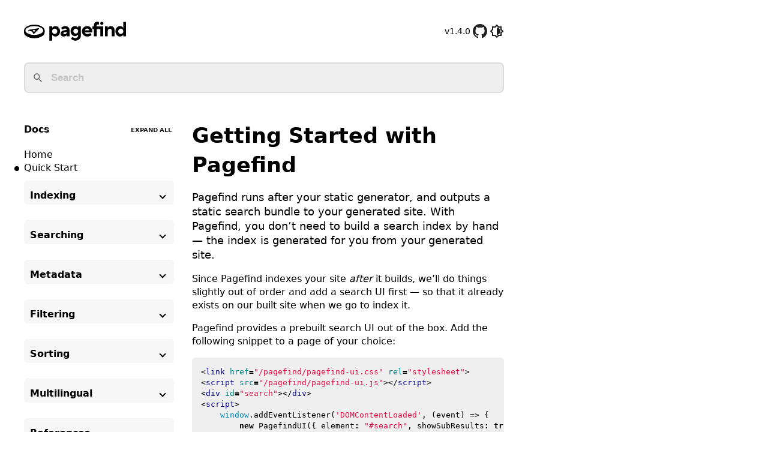

--- FILE ---
content_type: text/html; charset=utf-8
request_url: https://pagefind.app/docs/
body_size: 5532
content:
<!DOCTYPE html><html lang="en"><head>
    <meta charset="UTF-8">
    <meta content="IE=edge" http-equiv="X-UA-Compatible">
    <meta content="width=device-width, initial-scale=1.0" name="viewport">

    <link data-cms-original-href="/meta/apple-touch-icon.png" href="/meta/apple-touch-icon.png?_cchid=3551b477a65b06606a430ae0ed3a25c3" rel="apple-touch-icon" sizes="180x180">
    <link data-cms-original-href="/meta/favicon-32x32.png" href="/meta/favicon-32x32.png?_cchid=9245c773a36e4d98cd8cc813cbb9c260" rel="icon" sizes="96x96" type="image/png">
    <link data-cms-original-href="/meta/favicon.ico" href="/meta/favicon.ico?_cchid=edcf3d63cb6158a2699d0ade5bd7d873" rel="shortcut icon">
    <meta content="#da532c" name="msapplication-TileColor">
    <meta content="#ffffff" name="theme-color">

    <meta content="Getting Started with Pagefind | Pagefind — Static low-bandwidth search at scale" property="og:title">
    <meta content="Getting Started with Pagefind | Pagefind — Static low-bandwidth search at scale" property="twitter:title">
    <meta content="en_US" property="og:locale">
    <meta content="Pagefind runs after your static generator, and outputs a static search bundle to your generated site. With Pagefind, you don’t need to build a search index by hand —&nbsp;the index is generated for you from your generated site." name="description">
    <meta content="Pagefind runs after your static generator, and outputs a static search bundle to your generated site. With Pagefind, you don’t need to build a search index by hand —&nbsp;the index is generated for you from your generated site." property="og:description">
    <link href="https://pagefind.app/docs/" rel="canonical">
    <meta content="https://pagefind.app/docs/" property="og:url">
    <meta content="Pagefind — Static low-bandwidth search at scale" property="og:site_name">
    <meta content="https://pagefind.app/og.png" data-pagefind-meta="image[content]" property="og:image">
    <meta content="article" property="og:type">
    <meta content="summary_large_image" name="twitter:card">
    <meta content="https://pagefind.app/og.png" property="twitter:image">

    

    <link data-cms-original-href="/pagefind/pagefind-ui.css" href="/pagefind/pagefind-ui.css?_cchid=742ecd036ea0309b0358020e1a2cd61c" rel="stylesheet">
    
    <link data-cms-original-href="/css/site.min.629d7af6640b06e0fd9c5f036402239c2bd8f12bf2e37cdee8c82ee1ae64fdeb.css" href="/css/site.min.629d7af6640b06e0fd9c5f036402239c2bd8f12bf2e37cdee8c82ee1ae64fdeb.css?_cchid=4fd8b33a1e9153e2501242f18eab68dc" rel="stylesheet">

    


    <title>Getting Started with Pagefind | Pagefind — Static low-bandwidth search at scale</title>

    <style>
        
        body.dark {
          
            
              --background: #1d1f21;
            
              --background-alt: #080808;
            
              --background-body: #121516;
            
              --body-bg-color: #121516;
            
          
            
              --border: #dbdbdb;
            
          
            
              --button-base: #2b2b2b;
            
              --button-hover: #606060;
            
          
            
              --code: #fff;
            
              --code-attribute: #8abeb7;
            
              --code-bool: #ee6868;
            
              --code-element: #b294bb;
            
              --code-params: #de935f;
            
              --code-values: #b5bd68;
            
              --variable: #c85f5f;
            
          
            
              --focus: #0096bfab;
            
          
            
              --pagefind-ui-background: #1d1f21;
            
              --pagefind-ui-border: #2b2b2b;
            
              --pagefind-ui-primary: #D8D8D8;
            
              --pagefind-ui-secondary: #D8D8D8;
            
              --pagefind-ui-tag: #1d1f21;
            
          
            
              --scrollbar-thumb: #555555;
            
          
            
              --diffcode-added: #003506;
            
              --diffcode-highlighted: #ffd7002e;
            
              --diffcode-removed: #350000;
            
          
            
              --flip-text: #e6edf3;
            
              --form-placeholder: #e0e0e0;
            
              --form-text: #f0f0f0;
            
              --highlight: #de935f;
            
              --links: #58a4e0;
            
              --selection: #616161;
            
              --text: #e6edf3;
            
              --text-bright: #ffffff;
            
              --text-main: #e6edf3;
            
              --text-muted: #c8c8c8;
            
          
        }
      
        body.light {
          
            
              --background: #efefef;
            
              --background-alt: #f7f7f7;
            
              --background-body: #fff;
            
              --body-bg-color: #fff;
            
          
            
              --border: #dbdbdb;
            
          
            
              --button-base: #d0cfcf;
            
              --button-hover: #9b9b9b;
            
          
            
              --code: #000;
            
              --code-attribute: #8abeb7;
            
              --code-bool: #ee6868;
            
              --code-element: #b294bb;
            
              --code-params: #de935f;
            
              --code-values: #b5bd68;
            
              --variable: #39a33c;
            
          
            
              --focus: #0096bfab;
            
          
            
              --pagefind-ui-background: #efefef;
            
              --pagefind-ui-border: #dbdbdb;
            
              --pagefind-ui-primary: #000000;
            
              --pagefind-ui-secondary: #000000;
            
              --pagefind-ui-tag: #efefef;
            
          
            
              --scrollbar-thumb: #aaaaaa;
            
              --scrollbar-thumb-hover: #9b9b9b;
            
          
            
              --diffcode-added: #ddffddcf;
            
              --diffcode-highlighted: #fffece;
            
              --diffcode-removed: #ffc8c8;
            
          
            
              --flip-text: #ffffff;
            
              --form-placeholder: #949494;
            
              --form-text: #1d1d1d;
            
              --highlight: #de935f;
            
              --links: #0076d1;
            
              --selection: #9e9e9e;
            
              --text: #000000;
            
              --text-bright: #000000;
            
              --text-main: #363636;
            
              --text-muted: #70777f;
            
          
        }
      

    </style>


</head>

<body x-bind:class="{ dark: mode === 'dark', light: mode === 'light' }" x-data="darkModeToggle()" x-init="init()">
    

<header class="banner" x-cloak="" x-data="{
        hidden: true,
        show_until: new Date('2024-06-06T00:00:00Z').getTime(),
        hide_if: 'banner_release-v1.0.0',
    }" x-init="
        hidden = localStorage.getItem(hide_if)
            || ((show_until - Date.now()) < 0)
            || false;
    " x-show="!hidden">
    <p>✨ Pagefind is now 1.0! Read the <a href="https://github.com/pagefind/pagefind/releases/tag/v1.0.0">release notes</a>, and view the <a href="/docs/v1-migration/">migration guide</a>.</p>
    <button @click="
        localStorage.setItem(hide_if, 'true');
        hidden = true;
    ">Close</button>
</header>



    <div class="header" x-data="{ isOpen: false }">
    <nav aria-label="Project Navigation" class="row">
        <a class="logo-link" href="/">

            
                
                    <img alt="Pagefind — Static low-bandwidth search at scale Logo" class="logo logo-light" data-cms-original-src="/pagefind.svg" src="/pagefind.svg?_cchid=212a0a2f35c4372e7a6772034c8fc101">
                    
                        <img alt="Pagefind — Static low-bandwidth search at scale Logo" class="logo logo-dark" data-cms-original-src="/pagefind-dark.svg" src="/pagefind-dark.svg?_cchid=ae54989551225001de6aea546b7bc090">
                    
                

        </a>
      <div class="nav-content">
            <ul>
                
                <li>
                    
                        <a href="https://github.com/pagefind/pagefind" target="_blank">
                    
                        
                            v1.4.0
                        
                        
                            <img alt="Pagefind — Static low-bandwidth search at scale on GitHub" class="nav-links" data-cms-original-src="/github.svg" height="32" src="/github.svg?_cchid=07883e93734b98cae0f7b9c55d287250" width="32">
                        
                    </a>
                </li>
            
            </ul>


            <div class="dark-mode-toggle">
                <button @click="toggleMode()" aria-label="dark mode toggle" class="theme-btn" id="js-dark-mode"><svg fill="currentColor" height="24px" viewBox="0 0 24 24" width="24px" xmlns="http://www.w3.org/2000/svg"><path d="M0 0h24v24H0V0z" fill="none"></path><path d="M20 8.69V4h-4.69L12 .69 8.69 4H4v4.69L.69 12 4 15.31V20h4.69L12 23.31 15.31 20H20v-4.69L23.31 12 20 8.69zm-2 5.79V18h-3.52L12 20.48 9.52 18H6v-3.52L3.52 12 6 9.52V6h3.52L12 3.52 14.48 6H18v3.52L20.48 12 18 14.48zM12 6v12c3.31 0 6-2.69 6-6s-2.69-6-6-6z"></path></svg>
                </button>
            </div>
            <div class="ham">
                <button :aria-expanded="isOpen" @click="isOpen = !isOpen" aria-controls="docnav-inner docnav-inner-mobile" x-cloak="">
                    <p>Docs Menu</p>
                    <span></span>
               </button>
            </div>
      </div>
    </nav>

    <nav :aria-expanded="isOpen" aria-label="Docs Navigation" class="docnav-mob">
        <div :hidden="!isOpen" class="docnav-inner" id="docnav-inner-mobile" x-cloak="">
            

<ol class="docnav-list">

    <li class="">
        <a href="/"> Home</a>
    </li>

    
    
    <li class="active ">
        <a href="/docs/"> Quick Start</a>
    </li>
    

    
    
    
    
    
    
    
    
    
    
    
    
    
    
    
    
    
    
    
    
    
    
    
    
    
    
    
    
    
    
    
    
    
    
    
    
    
    
    
    
    
    
    
    
    
    
    
    
    
    
    
    
    
    
    
    
    
    
    
    
    
    
    
    
    
    
    
    
    
    
    
    
    
    
    
    
    
    
    
    
    
    
    
    
    
    
    
    
    
    
    
    
    
    
    
    
    
    
    
    
    
    
    
    
    
    
    
    
    
    
    
    
    
    
    
    
    
    
    
    
    
    
    
    
    
    
    
    
    

    
    
    
    

    
    
        
    
        
    
        
    

    <li>
        <details class="docnav-details">
            <summary class="docnav-title">Indexing</summary>

            <ol class="docnav-list">
                
                <li class="">
                    <a href="/docs/running-pagefind/"> Running Pagefind</a>
                </li>
                
                <li class="">
                    <a href="/docs/indexing/"> Configuring the index</a>
                </li>
                
                <li class="">
                    <a href="/docs/weighting/"> Weighting content</a>
                </li>
                
            </ol>
        </details>
    </li>
    
    
    

    
    
        
    
        
    
        
    
        
    
        
    
        
    

    <li>
        <details class="docnav-details">
            <summary class="docnav-title">Searching</summary>

            <ol class="docnav-list">
                
                <li class="">
                    <a href="/docs/ui-usage/"> Using the Default UI</a>
                </li>
                
                <li class="">
                    <a href="/docs/api/"> Using the search API</a>
                </li>
                
                <li class="">
                    <a href="/docs/sub-results/"> Multiple results per page</a>
                </li>
                
                <li class="">
                    <a href="/docs/highlighting/"> Highlighting search terms</a>
                </li>
                
                <li class="">
                    <a href="/docs/multisite/"> Searching multiple sites</a>
                </li>
                
                <li class="">
                    <a href="/docs/ranking/"> Customize ranking</a>
                </li>
                
            </ol>
        </details>
    </li>
    
    
    

    
    
        
    
        
    
        
    

    <li>
        <details class="docnav-details">
            <summary class="docnav-title">Metadata</summary>

            <ol class="docnav-list">
                
                <li class="">
                    <a href="/docs/metadata/"> Setting up metadata</a>
                </li>
                
                <li class="">
                    <a href="/docs/default-ui-metadata/"> Metadata in the Default UI</a>
                </li>
                
                <li class="">
                    <a href="/docs/js-api-metadata/"> Metadata in the JS API</a>
                </li>
                
            </ol>
        </details>
    </li>
    
    
    

    
    
        
    
        
    
        
    

    <li>
        <details class="docnav-details">
            <summary class="docnav-title">Filtering</summary>

            <ol class="docnav-list">
                
                <li class="">
                    <a href="/docs/filtering/"> Setting up filters</a>
                </li>
                
                <li class="">
                    <a href="/docs/default-ui-filtering/"> Filtering with the Default UI</a>
                </li>
                
                <li class="">
                    <a href="/docs/js-api-filtering/"> Filtering with the JS API</a>
                </li>
                
            </ol>
        </details>
    </li>
    
    
    

    
    
        
    
        
    

    <li>
        <details class="docnav-details">
            <summary class="docnav-title">Sorting</summary>

            <ol class="docnav-list">
                
                <li class="">
                    <a href="/docs/sorts/"> Setting up sorting</a>
                </li>
                
                <li class="">
                    <a href="/docs/js-api-sorting/"> Sorting with the JS API</a>
                </li>
                
            </ol>
        </details>
    </li>
    
    
    

    
    
        
    

    <li>
        <details class="docnav-details">
            <summary class="docnav-title">Multilingual</summary>

            <ol class="docnav-list">
                
                <li class="">
                    <a href="/docs/multilingual/"> Multilingual search</a>
                </li>
                
            </ol>
        </details>
    </li>
    
    
    

    
    
        
    
        
    
        
    
        
    
        
    
        
    
        
    
        
    
        
    
        
    

    <li>
        <details class="docnav-details">
            <summary class="docnav-title">References</summary>

            <ol class="docnav-list">
                
                <li class="">
                    <a href="/docs/installation/"> Installing the CLI</a>
                </li>
                
                <li class="">
                    <a href="/docs/config-sources/"> CLI config sources</a>
                </li>
                
                <li class="">
                    <a href="/docs/config-options/"> CLI config options</a>
                </li>
                
                <li class="">
                    <a href="/docs/py-api/"> Using the Python API</a>
                </li>
                
                <li class="">
                    <a href="/docs/node-api/"> Using the NodeJS API</a>
                </li>
                
                <li class="">
                    <a href="/docs/search-config/"> Search API config</a>
                </li>
                
                <li class="">
                    <a href="/docs/ui/"> Default UI config</a>
                </li>
                
                <li class="">
                    <a href="/docs/highlight-config/"> Highlight API Config</a>
                </li>
                
                <li class="">
                    <a href="/docs/api-reference/"> Search API Reference</a>
                </li>
                
                <li class="">
                    <a href="/docs/playground/"> Pagefind Playground</a>
                </li>
                
            </ol>
        </details>
    </li>
    
    
    

    
    
        
    
        
    

    <li>
        <details class="docnav-details">
            <summary class="docnav-title">Resources</summary>

            <ol class="docnav-list">
                
                <li class="">
                    <a href="/docs/hosting/"> Troubleshoot Hosting</a>
                </li>
                
                <li class="">
                    <a href="/docs/resources/"> Community Resources</a>
                </li>
                
            </ol>
        </details>
    </li>
    
    
</ol>
        </div>
    </nav>
</div>

    <div class="search">
        <script data-cms-original-src="/pagefind/pagefind-ui.js" src="/pagefind/pagefind-ui.js?_cchid=7616240d3eab4824662206530122b3e6" type="text/javascript"></script>
        <div id="search"></div>
    </div>
    <div class="column">
        <aside>
            

<nav aria-label="Docs" class="docnav" x-data="{
        expanded: false
    }">
    <span class="docnav-title">
        Docs

        <button @click="
                expanded = !expanded;
                document.querySelectorAll('.docnav-details').forEach(el => {
                    if (expanded) {
                        el.setAttribute('open', expanded);
                    } else {
                        el.removeAttribute('open');
                    }
                });
            " class="docnav-expand" x-text="expanded ? 'Collapse all' : 'Expand all'">Expand all</button>
    </span>
    <div class="docnav-inner" id="docnav-inner">
        

<ol class="docnav-list">

    <li class="">
        <a href="/"> Home</a>
    </li>

    
    
    <li class="active ">
        <a href="/docs/"> Quick Start</a>
    </li>
    

    
    
    
    
    
    
    
    
    
    
    
    
    
    
    
    
    
    
    
    
    
    
    
    
    
    
    
    
    
    
    
    
    
    
    
    
    
    
    
    
    
    
    
    
    
    
    
    
    
    
    
    
    
    
    
    
    
    
    
    
    
    
    
    
    
    
    
    
    
    
    
    
    
    
    
    
    
    
    
    
    
    
    
    
    
    
    
    
    
    
    
    
    
    
    
    
    
    
    
    
    
    
    
    
    
    
    
    
    
    
    
    
    
    
    
    
    
    
    
    
    
    
    
    
    
    
    
    
    

    
    
    
    

    
    
        
    
        
    
        
    

    <li>
        <details class="docnav-details">
            <summary class="docnav-title">Indexing</summary>

            <ol class="docnav-list">
                
                <li class="">
                    <a href="/docs/running-pagefind/"> Running Pagefind</a>
                </li>
                
                <li class="">
                    <a href="/docs/indexing/"> Configuring the index</a>
                </li>
                
                <li class="">
                    <a href="/docs/weighting/"> Weighting content</a>
                </li>
                
            </ol>
        </details>
    </li>
    
    
    

    
    
        
    
        
    
        
    
        
    
        
    
        
    

    <li>
        <details class="docnav-details">
            <summary class="docnav-title">Searching</summary>

            <ol class="docnav-list">
                
                <li class="">
                    <a href="/docs/ui-usage/"> Using the Default UI</a>
                </li>
                
                <li class="">
                    <a href="/docs/api/"> Using the search API</a>
                </li>
                
                <li class="">
                    <a href="/docs/sub-results/"> Multiple results per page</a>
                </li>
                
                <li class="">
                    <a href="/docs/highlighting/"> Highlighting search terms</a>
                </li>
                
                <li class="">
                    <a href="/docs/multisite/"> Searching multiple sites</a>
                </li>
                
                <li class="">
                    <a href="/docs/ranking/"> Customize ranking</a>
                </li>
                
            </ol>
        </details>
    </li>
    
    
    

    
    
        
    
        
    
        
    

    <li>
        <details class="docnav-details">
            <summary class="docnav-title">Metadata</summary>

            <ol class="docnav-list">
                
                <li class="">
                    <a href="/docs/metadata/"> Setting up metadata</a>
                </li>
                
                <li class="">
                    <a href="/docs/default-ui-metadata/"> Metadata in the Default UI</a>
                </li>
                
                <li class="">
                    <a href="/docs/js-api-metadata/"> Metadata in the JS API</a>
                </li>
                
            </ol>
        </details>
    </li>
    
    
    

    
    
        
    
        
    
        
    

    <li>
        <details class="docnav-details">
            <summary class="docnav-title">Filtering</summary>

            <ol class="docnav-list">
                
                <li class="">
                    <a href="/docs/filtering/"> Setting up filters</a>
                </li>
                
                <li class="">
                    <a href="/docs/default-ui-filtering/"> Filtering with the Default UI</a>
                </li>
                
                <li class="">
                    <a href="/docs/js-api-filtering/"> Filtering with the JS API</a>
                </li>
                
            </ol>
        </details>
    </li>
    
    
    

    
    
        
    
        
    

    <li>
        <details class="docnav-details">
            <summary class="docnav-title">Sorting</summary>

            <ol class="docnav-list">
                
                <li class="">
                    <a href="/docs/sorts/"> Setting up sorting</a>
                </li>
                
                <li class="">
                    <a href="/docs/js-api-sorting/"> Sorting with the JS API</a>
                </li>
                
            </ol>
        </details>
    </li>
    
    
    

    
    
        
    

    <li>
        <details class="docnav-details">
            <summary class="docnav-title">Multilingual</summary>

            <ol class="docnav-list">
                
                <li class="">
                    <a href="/docs/multilingual/"> Multilingual search</a>
                </li>
                
            </ol>
        </details>
    </li>
    
    
    

    
    
        
    
        
    
        
    
        
    
        
    
        
    
        
    
        
    
        
    
        
    

    <li>
        <details class="docnav-details">
            <summary class="docnav-title">References</summary>

            <ol class="docnav-list">
                
                <li class="">
                    <a href="/docs/installation/"> Installing the CLI</a>
                </li>
                
                <li class="">
                    <a href="/docs/config-sources/"> CLI config sources</a>
                </li>
                
                <li class="">
                    <a href="/docs/config-options/"> CLI config options</a>
                </li>
                
                <li class="">
                    <a href="/docs/py-api/"> Using the Python API</a>
                </li>
                
                <li class="">
                    <a href="/docs/node-api/"> Using the NodeJS API</a>
                </li>
                
                <li class="">
                    <a href="/docs/search-config/"> Search API config</a>
                </li>
                
                <li class="">
                    <a href="/docs/ui/"> Default UI config</a>
                </li>
                
                <li class="">
                    <a href="/docs/highlight-config/"> Highlight API Config</a>
                </li>
                
                <li class="">
                    <a href="/docs/api-reference/"> Search API Reference</a>
                </li>
                
                <li class="">
                    <a href="/docs/playground/"> Pagefind Playground</a>
                </li>
                
            </ol>
        </details>
    </li>
    
    
    

    
    
        
    
        
    

    <li>
        <details class="docnav-details">
            <summary class="docnav-title">Resources</summary>

            <ol class="docnav-list">
                
                <li class="">
                    <a href="/docs/hosting/"> Troubleshoot Hosting</a>
                </li>
                
                <li class="">
                    <a href="/docs/resources/"> Community Resources</a>
                </li>
                
            </ol>
        </details>
    </li>
    
    
</ol>
    </div>
</nav>
        </aside>
        <main>
            
    <h1>Getting Started with Pagefind</h1>
    

<p>Pagefind runs after your static generator, and outputs a static search bundle to your generated site. With Pagefind, you don’t need to build a search index by hand —&nbsp;the index is generated for you from your generated site.</p>
<p>Since Pagefind indexes your site <em>after</em> it builds, we’ll do things slightly out of order and add a search UI first — so that it already exists on our built site when we go to index it.</p>
<p>Pagefind provides a prebuilt search UI out of the box. Add the following snippet to a page of your choice:</p>
<div class="highlight"><pre class="chroma" tabindex="0"><code class="language-html" data-lang="html"><span class="line"><span class="cl"><span class="p">&lt;</span><span class="nt">link</span> <span class="na">href</span><span class="o">=</span><span class="s">"/pagefind/pagefind-ui.css"</span> <span class="na">rel</span><span class="o">=</span><span class="s">"stylesheet"</span><span class="p">&gt;</span>
</span></span><span class="line"><span class="cl"><span class="p">&lt;</span><span class="nt">script</span> <span class="na">src</span><span class="o">=</span><span class="s">"/pagefind/pagefind-ui.js"</span><span class="p">&gt;&lt;/</span><span class="nt">script</span><span class="p">&gt;</span>
</span></span><span class="line"><span class="cl"><span class="p">&lt;</span><span class="nt">div</span> <span class="na">id</span><span class="o">=</span><span class="s">"search"</span><span class="p">&gt;&lt;/</span><span class="nt">div</span><span class="p">&gt;</span>
</span></span><span class="line"><span class="cl"><span class="p">&lt;</span><span class="nt">script</span><span class="p">&gt;</span>
</span></span><span class="line"><span class="cl">    <span class="nb">window</span><span class="p">.</span><span class="nx">addEventListener</span><span class="p">(</span><span class="s1">'DOMContentLoaded'</span><span class="p">,</span> <span class="p">(</span><span class="nx">event</span><span class="p">)</span> <span class="p">=&gt;</span> <span class="p">{</span>
</span></span><span class="line"><span class="cl">        <span class="k">new</span> <span class="nx">PagefindUI</span><span class="p">({</span> <span class="nx">element</span><span class="o">:</span> <span class="s2">"#search"</span><span class="p">,</span> <span class="nx">showSubResults</span><span class="o">:</span> <span class="kc">true</span> <span class="p">});</span>
</span></span><span class="line"><span class="cl">    <span class="p">});</span>
</span></span><span class="line"><span class="cl"><span class="p">&lt;/</span><span class="nt">script</span><span class="p">&gt;</span>
</span></span></code></pre></div><blockquote>
<p>The <code class="inline">/pagefind/pagefind-ui.css</code> and <code class="inline">/pagefind/pagefind-ui.js</code> assets will be created by Pagefind when we index the site.</p>
</blockquote>
<p>Now build your site to an output directory — this guide assumes that you’re running <code class="inline">hugo</code> and that your site is output to the <code class="inline">public/</code> directory. Pagefind works with any set of static HTML files, so adjust these configurations as needed.</p>
<blockquote>
<p>If you’re running a development server (i.e. <code class="inline">hugo serve</code>) you won’t see anything yet, as Pagefind needs to index the <em>output</em> of your build. Let’s do that now.</p>
</blockquote>
<h2 id="indexing-your-site"><a class="anchor" data-pagefind-ignore="" href="#indexing-your-site" title="Link to Indexing your site">#</a>Indexing your site</h2>
<p>The easiest way to run Pagefind is through one of the official wrapper packages. If you don’t have Node or Python installed, or want to install Pagefind another way, see the <a href="/docs/installation/">Installing Pagefind</a> guide.</p>
<p>To use the Node wrapper, run the following command from your terminal, where <code class="inline">--site</code> points to the output directory of your static site generator. We’ll also add <code class="inline">--serve</code> so that we can view our final site right away.</p>
<div class="highlight"><pre class="chroma" tabindex="0"><code class="language-bash" data-lang="bash"><span class="line"><span class="cl">npx -y pagefind --site public --serve
</span></span></code></pre></div><p>Using the Python wrapper is similar, but requires an initial install:</p>
<div class="highlight"><pre class="chroma" tabindex="0"><code class="language-bash" data-lang="bash"><span class="line"><span class="cl">python3 -m pip install <span class="s1">'pagefind[extended]'</span>
</span></span><span class="line"><span class="cl">python3 -m pagefind --site public --serve
</span></span></code></pre></div><p>Regardless of the command you choose, after Pagefind has downloaded you should see some output along the lines of:</p>
<pre tabindex="0"><code>Indexed 2496 pages
Indexed 22852 words
Indexed 0 filters
Created 27 index chunks
Finished in 2.357 seconds
</code></pre><p>We can see that a bunch of content was indexed, and Pagefind will be running a preview server (likely on <a href="http://localhost:1414">:1414</a>).</p>
<blockquote>
<p>Note that Pagefind itself does not have any server component — the search integration is fully baked into your static site. The <code class="inline">--serve</code> flag here is a shortcut for running Pagefind, followed by serving your output site through any static web server.</p>
</blockquote>
<p>Loading this in your browser, you should see a search input on your page. Try searching for some content and you will see results appear from your site.</p>
<p>The last required step is to run Pagefind after building your site on your CMS or hosting platform. If you’re a CloudCannon user, add a <a href="https://cloudcannon.com/documentation/articles/extending-your-build-process-with-hooks/"><code class="inline">.cloudcannon/postbuild</code></a> file containing the npx command above (minus the <code class="inline">--serve</code> flag). For other platforms, set up an equivalent command to run after your site build — the end goal is that Pagefind will run after every build of your site before it is deployed.</p>
<p>For many use cases, you can stop here and mark it as complete. Or, you can dive deeper into Pagefind and configure it to your liking — check out <a href="/docs/indexing/">Configuring the index</a> for some next steps.</p>
<h2 id="notes"><a class="anchor" data-pagefind-ignore="" href="#notes" title="Link to Notes">#</a>Notes</h2>
<blockquote>
<p>For optimal performance, ensure the <code class="inline">lang</code> attribute is set on your <code class="inline">html</code> element. See <a href="/docs/multilingual">Multilingual Search</a> for more details.</p>
</blockquote>


        </main>
    </div>
    
<footer style="max-width: 1000px ">
    
</footer>



    <script>
        window.addEventListener('DOMContentLoaded', (event) => {
            new PagefindUI({ element: "#search", showSubResults: true, showImages: false });
        });
    </script>

    
    <script data-cms-original-src="/js/site.js" defer="" src="/js/site.js?_cchid=b23a130a27c366b4fb0b2982e6938d1b" type="text/javascript"></script>



</body></html>

--- FILE ---
content_type: text/css; charset=utf-8
request_url: https://pagefind.app/css/site.min.629d7af6640b06e0fd9c5f036402239c2bd8f12bf2e37cdee8c82ee1ae64fdeb.css?_cchid=4fd8b33a1e9153e2501242f18eab68dc
body_size: 5730
content:
@charset "UTF-8";:root{--background-body:#fff;--background:#efefef;--background-alt:#f7f7f7;--selection:#9e9e9e;--text-main:#363636;--text-bright:#000;--text-muted:#70777f;--links:#0076d1;--focus:#0096bfab;--border:#dbdbdb;--code:#000;--animation-duration:0.1s;--button-base:#d0cfcf;--button-hover:#9b9b9b;--scrollbar-thumb:rgb(170, 170, 170);--scrollbar-thumb-hover:var(--button-hover);--form-placeholder:#949494;--form-text:#1d1d1d;--variable:#39a33c;--highlight:#ff0;--select-arrow:url("data:image/svg+xml;charset=utf-8,%3C?xml version='1.0' encoding='utf-8'?%3E %3Csvg version='1.1' xmlns='http://www.w3.org/2000/svg' xmlns:xlink='http://www.w3.org/1999/xlink' height='62.5' width='116.9' fill='%23161f27'%3E %3Cpath d='M115.3,1.6 C113.7,0 111.1,0 109.5,1.6 L58.5,52.7 L7.4,1.6 C5.8,0 3.2,0 1.6,1.6 C0,3.2 0,5.8 1.6,7.4 L55.5,61.3 C56.3,62.1 57.3,62.5 58.4,62.5 C59.4,62.5 60.5,62.1 61.3,61.3 L115.2,7.4 C116.9,5.8 116.9,3.2 115.3,1.6Z'/%3E %3C/svg%3E")}html{scrollbar-color:#aaaaaa #fff;scrollbar-color:var(--scrollbar-thumb)var(--background-body);scrollbar-width:thin}body{font-family:system-ui,-apple-system,BlinkMacSystemFont,segoe ui,roboto,oxygen,ubuntu,cantarell,fira sans,droid sans,helvetica neue,segoe ui emoji,apple color emoji,noto color emoji,sans-serif;line-height:1.4;max-width:800px;margin:20px auto;padding:0 10px;word-wrap:break-word;color:#363636;color:var(--text-main);background:#fff;background:var(--background-body);text-rendering:optimizeLegibility}button{transition:background-color .1s linear,border-color .1s linear,color .1s linear,box-shadow .1s linear,transform .1s ease;transition:background-color var(--animation-duration)linear,border-color var(--animation-duration)linear,color var(--animation-duration)linear,box-shadow var(--animation-duration)linear,transform var(--animation-duration)ease}input{transition:background-color .1s linear,border-color .1s linear,color .1s linear,box-shadow .1s linear,transform .1s ease;transition:background-color var(--animation-duration)linear,border-color var(--animation-duration)linear,color var(--animation-duration)linear,box-shadow var(--animation-duration)linear,transform var(--animation-duration)ease}textarea{transition:background-color .1s linear,border-color .1s linear,color .1s linear,box-shadow .1s linear,transform .1s ease;transition:background-color var(--animation-duration)linear,border-color var(--animation-duration)linear,color var(--animation-duration)linear,box-shadow var(--animation-duration)linear,transform var(--animation-duration)ease}h1{font-size:2.2em;margin-top:0}h1,h2,h3,h4,h5,h6{margin-bottom:12px;margin-top:24px}h1{color:#000;color:var(--text-bright)}h2{color:#000;color:var(--text-bright)}h3{color:#000;color:var(--text-bright)}h4{color:#000;color:var(--text-bright)}h5{color:#000;color:var(--text-bright)}h6{color:#000;color:var(--text-bright)}strong{color:#000;color:var(--text-bright)}h1,h2,h3,h4,h5,h6,b,strong,th{font-weight:600}q::before{content:none}q::after{content:none}blockquote{border-left:4px solid #0096bfab;border-left:4px solid var(--focus);margin:1.5em 0;padding:.5em 1em;font-style:italic}q{border-left:4px solid #0096bfab;border-left:4px solid var(--focus);margin:1.5em 0;padding:.5em 1em;font-style:italic}blockquote>footer{font-style:normal;border:0}blockquote cite{font-style:normal}address{font-style:normal}a[href^='mailto:']::before{content:'📧 '}a[href^='tel:']::before{content:'📞 '}a[href^='sms:']::before{content:'💬 '}mark{background-color:#ff0;background-color:var(--highlight);border-radius:2px;padding:0 2px;color:#000}a>code,a>strong{color:inherit}button,select,input[type=submit],input[type=reset],input[type=button],input[type=checkbox],input[type=range],input[type=radio]{cursor:pointer}input,select{display:block}[type=checkbox],[type=radio]{display:initial}input{color:#1d1d1d;color:var(--form-text);background-color:#efefef;background-color:var(--background);font-family:inherit;font-size:inherit;margin-right:6px;margin-bottom:6px;padding:10px;border:none;border-radius:6px;outline:none}button{color:#1d1d1d;color:var(--form-text);background-color:#efefef;background-color:var(--background);font-family:inherit;font-size:inherit;margin-right:6px;margin-bottom:6px;padding:10px;border:none;border-radius:6px;outline:none}textarea{color:#1d1d1d;color:var(--form-text);background-color:#efefef;background-color:var(--background);font-family:inherit;font-size:inherit;margin-right:6px;margin-bottom:6px;padding:10px;border:none;border-radius:6px;outline:none}select{color:#1d1d1d;color:var(--form-text);background-color:#efefef;background-color:var(--background);font-family:inherit;font-size:inherit;margin-right:6px;margin-bottom:6px;padding:10px;border:none;border-radius:6px;outline:none}button{background-color:#d0cfcf;background-color:var(--button-base);padding-right:30px;padding-left:30px}input[type=submit]{background-color:#d0cfcf;background-color:var(--button-base);padding-right:30px;padding-left:30px}input[type=reset]{background-color:#d0cfcf;background-color:var(--button-base);padding-right:30px;padding-left:30px}input[type=button]{background-color:#d0cfcf;background-color:var(--button-base);padding-right:30px;padding-left:30px}button:hover{background:#9b9b9b;background:var(--button-hover)}input[type=submit]:hover{background:#9b9b9b;background:var(--button-hover)}input[type=reset]:hover{background:#9b9b9b;background:var(--button-hover)}input[type=button]:hover{background:#9b9b9b;background:var(--button-hover)}input[type=color]{min-height:2rem;padding:8px;cursor:pointer}input[type=checkbox],input[type=radio]{height:1em;width:1em}input[type=radio]{border-radius:100%}input{vertical-align:top}label{vertical-align:middle;margin-bottom:4px;display:inline-block}input:not([type=checkbox]):not([type=radio]),input[type=range],select,button,textarea{-webkit-appearance:none}textarea{display:block;margin-right:0;box-sizing:border-box;resize:vertical}textarea:not([cols]){width:100%}textarea:not([rows]){min-height:40px;height:140px}select{background:#efefef url('data:image/svg+xml;charset=utf-8,%3Csvg%20xmlns=%22http://www.w3.org/2000/svg%22%20xmlns:xlink=%22http://www.w3.org/1999/xlink%22%20height=%2262.5%22%20width=%22116.9%22%20fill=%22%23161f27%22%3E%3Cpath%20d=%22M115.3%201.6C113.7.0%20111.1.0%20109.5%201.6l-51%2051.1L7.4%201.6C5.8.0%203.2.0%201.6%201.6S0%205.8%201.6%207.4L55.5%2061.3C56.3%2062.1%2057.3%2062.5%2058.4%2062.5%2059.4%2062.5%2060.5%2062.1%2061.3%2061.3L115.2%207.4C116.9%205.8%20116.9%203.2%20115.3%201.6z%22/%3E%3C/svg%3E')calc(100% - 12px)/12px no-repeat;background:var(--background)var(--select-arrow)calc(100% - 12px)/12px no-repeat;padding-right:35px}select::-ms-expand{display:none}select[multiple]{padding-right:10px;background-image:none;overflow-y:auto}input:focus{box-shadow:0 0 0 2px #0096bfab;box-shadow:0 0 0 2px var(--focus)}select:focus{box-shadow:0 0 0 2px #0096bfab;box-shadow:0 0 0 2px var(--focus)}button:focus{box-shadow:0 0 0 2px #0096bfab;box-shadow:0 0 0 2px var(--focus)}textarea:focus{box-shadow:0 0 0 2px #0096bfab;box-shadow:0 0 0 2px var(--focus)}input[type=checkbox]:active,input[type=radio]:active,input[type=submit]:active,input[type=reset]:active,input[type=button]:active,input[type=range]:active,button:active{transform:translateY(2px)}input:disabled,select:disabled,button:disabled,textarea:disabled{cursor:not-allowed;opacity:.5}::-moz-placeholder{color:#949494;color:var(--form-placeholder)}:-ms-input-placeholder{color:#949494;color:var(--form-placeholder)}::-ms-input-placeholder{color:#949494;color:var(--form-placeholder)}::placeholder{color:#949494;color:var(--form-placeholder)}fieldset{border:1px #0096bfab solid;border:1px var(--focus)solid;border-radius:6px;margin:0;margin-bottom:12px;padding:10px}legend{font-size:.9em;font-weight:600}input[type=range]{margin:10px 0;padding:10px 0;background:0 0}input[type=range]:focus{outline:none}input[type=range]::-webkit-slider-runnable-track{width:100%;height:9.5px;-webkit-transition:.2s;transition:.2s;background:#efefef;background:var(--background);border-radius:3px}input[type=range]::-webkit-slider-thumb{box-shadow:0 1px 1px #000,0 0 1px #0d0d0d;height:20px;width:20px;border-radius:50%;background:#dbdbdb;background:var(--border);-webkit-appearance:none;margin-top:-7px}input[type=range]:focus::-webkit-slider-runnable-track{background:#efefef;background:var(--background)}input[type=range]::-moz-range-track{width:100%;height:9.5px;-moz-transition:.2s;transition:.2s;background:#efefef;background:var(--background);border-radius:3px}input[type=range]::-moz-range-thumb{box-shadow:1px 1px 1px #000,0 0 1px #0d0d0d;height:20px;width:20px;border-radius:50%;background:#dbdbdb;background:var(--border)}input[type=range]::-ms-track{width:100%;height:9.5px;background:0 0;border-color:transparent;border-width:16px 0;color:transparent}input[type=range]::-ms-fill-lower{background:#efefef;background:var(--background);border:.2px solid #010101;border-radius:3px;box-shadow:1px 1px 1px #000,0 0 1px #0d0d0d}input[type=range]::-ms-fill-upper{background:#efefef;background:var(--background);border:.2px solid #010101;border-radius:3px;box-shadow:1px 1px 1px #000,0 0 1px #0d0d0d}input[type=range]::-ms-thumb{box-shadow:1px 1px 1px #000,0 0 1px #0d0d0d;border:1px solid #000;height:20px;width:20px;border-radius:50%;background:#dbdbdb;background:var(--border)}input[type=range]:focus::-ms-fill-lower{background:#efefef;background:var(--background)}input[type=range]:focus::-ms-fill-upper{background:#efefef;background:var(--background)}a{text-decoration:none;color:#0076d1;color:var(--links)}a:hover{text-decoration:underline}code{background:#efefef;background:var(--background);color:#000;color:var(--code);padding:2.5px 5px;border-radius:6px;font-size:1em}samp{background:#efefef;background:var(--background);color:#000;color:var(--code);padding:2.5px 5px;border-radius:6px;font-size:1em}time{background:#efefef;background:var(--background);color:#000;color:var(--code);padding:2.5px 5px;border-radius:6px;font-size:1em}pre>code{padding:10px;display:block;overflow-x:auto}var{color:#39a33c;color:var(--variable);font-style:normal;font-family:monospace}kbd{background:#efefef;background:var(--background);border:1px solid #dbdbdb;border:1px solid var(--border);border-radius:2px;color:#363636;color:var(--text-main);padding:2px 4px}img,video{max-width:100%;height:auto}hr{border:none;border-top:1px solid #dbdbdb;border-top:1px solid var(--border)}table{border-collapse:collapse;margin-bottom:10px;width:100%;table-layout:fixed}table caption{text-align:left}td,th{padding:6px;text-align:left;vertical-align:top;word-wrap:break-word}thead{border-bottom:1px solid #dbdbdb;border-bottom:1px solid var(--border)}tfoot{border-top:1px solid #dbdbdb;border-top:1px solid var(--border)}tbody tr:nth-child(even){background-color:#efefef;background-color:var(--background)}tbody tr:nth-child(even) button{background-color:#f7f7f7;background-color:var(--background-alt)}tbody tr:nth-child(even) button:hover{background-color:#fff;background-color:var(--background-body)}::-webkit-scrollbar{height:10px;width:10px}::-webkit-scrollbar-track{background:#efefef;background:var(--background);border-radius:6px}::-webkit-scrollbar-thumb{background:#aaa;background:var(--scrollbar-thumb);border-radius:6px}::-webkit-scrollbar-thumb:hover{background:#9b9b9b;background:var(--scrollbar-thumb-hover)}::-moz-selection{background-color:#9e9e9e;background-color:var(--selection);color:#000;color:var(--text-bright)}::selection{background-color:#9e9e9e;background-color:var(--selection);color:#000;color:var(--text-bright)}details{display:flex;flex-direction:column;align-items:flex-start;background-color:#f7f7f7;background-color:var(--background-alt);padding:10px 10px 0;margin:1em 0;border-radius:6px;overflow:hidden}details[open]{padding:10px}details>:last-child{margin-bottom:0}details[open] summary{margin-bottom:10px}summary{display:list-item;background-color:#efefef;background-color:var(--background);padding:10px;margin:-10px -10px 0;cursor:pointer;outline:none}summary:hover,summary:focus{text-decoration:underline}details>:not(summary){margin-top:0}summary::-webkit-details-marker{color:#363636;color:var(--text-main)}dialog{background-color:#f7f7f7;background-color:var(--background-alt);color:#363636;color:var(--text-main);border:none;border-radius:6px;border-color:#dbdbdb;border-color:var(--border);padding:10px 30px}dialog>header:first-child{background-color:#efefef;background-color:var(--background);border-radius:6px 6px 0 0;margin:-10px -30px 10px;padding:10px;text-align:center}dialog::-webkit-backdrop{background:#0000009c;-webkit-backdrop-filter:blur(4px);backdrop-filter:blur(4px)}dialog::backdrop{background:#0000009c;-webkit-backdrop-filter:blur(4px);backdrop-filter:blur(4px)}footer{border-top:1px solid #dbdbdb;border-top:1px solid var(--border);padding-top:10px;color:#70777f;color:var(--text-muted)}body>footer{margin-top:40px}@media print{body,pre,code,summary,details,button,input,textarea{background-color:#fff}button,input,textarea{border:1px solid #000}body,h1,h2,h3,h4,h5,h6,pre,code,button,input,textarea,footer,summary,strong{color:#000}summary::marker{color:#000}summary::-webkit-details-marker{color:#000}tbody tr:nth-child(even){background-color:#f2f2f2}a{color:#00f;text-decoration:underline}}.bg{background-color:#fff}.chroma{background-color:#fff}.chroma .err{color:#a61717;background-color:#e3d2d2}.chroma .lntd{vertical-align:top;padding:0;margin:0;border:0}.chroma .lntable{border-spacing:0;padding:0;margin:0;border:0}.chroma .hl{background-color:#ffc}.chroma .lnt{white-space:pre;user-select:none;margin-right:.4em;padding:0 .4em;color:#7f7f7f}.chroma .ln{white-space:pre;user-select:none;margin-right:.4em;padding:0 .4em;color:#7f7f7f}.chroma .line{display:flex}.chroma .k{color:#000;font-weight:700}.chroma .kc{color:#000;font-weight:700}.chroma .kd{color:#000;font-weight:700}.chroma .kn{color:#000;font-weight:700}.chroma .kp{color:#000;font-weight:700}.chroma .kr{color:#000;font-weight:700}.chroma .kt{color:#458;font-weight:700}.chroma .na{color:teal}.chroma .nb{color:#0086b3}.chroma .bp{color:#999}.chroma .nc{color:#458;font-weight:700}.chroma .no{color:teal}.chroma .nd{color:#3c5d5d;font-weight:700}.chroma .ni{color:purple}.chroma .ne{color:#900;font-weight:700}.chroma .nf{color:#900;font-weight:700}.chroma .nl{color:#900;font-weight:700}.chroma .nn{color:#555}.chroma .nt{color:navy}.chroma .nv{color:teal}.chroma .vc{color:teal}.chroma .vg{color:teal}.chroma .vi{color:teal}.chroma .s{color:#d14}.chroma .sa{color:#d14}.chroma .sb{color:#d14}.chroma .sc{color:#d14}.chroma .dl{color:#d14}.chroma .sd{color:#d14}.chroma .s2{color:#d14}.chroma .se{color:#d14}.chroma .sh{color:#d14}.chroma .si{color:#d14}.chroma .sx{color:#d14}.chroma .sr{color:#009926}.chroma .s1{color:#d14}.chroma .ss{color:#990073}.chroma .m{color:#099}.chroma .mb{color:#099}.chroma .mf{color:#099}.chroma .mh{color:#099}.chroma .mi{color:#099}.chroma .il{color:#099}.chroma .mo{color:#099}.chroma .o{color:#000;font-weight:700}.chroma .ow{color:#000;font-weight:700}.chroma .c{color:#998;font-style:italic}.chroma .ch{color:#998;font-style:italic}.chroma .cm{color:#998;font-style:italic}.chroma .c1{color:#998;font-style:italic}.chroma .cs{color:#999;font-weight:700;font-style:italic}.chroma .cp{color:#999;font-weight:700;font-style:italic}.chroma .cpf{color:#999;font-weight:700;font-style:italic}.chroma .gd{color:#000;background-color:#fdd}.chroma .ge{color:#000;font-style:italic}.chroma .gr{color:#a00}.chroma .gh{color:#999}.chroma .gi{color:#000;background-color:#dfd}.chroma .go{color:#888}.chroma .gp{color:#555}.chroma .gs{font-weight:700}.chroma .gu{color:#aaa}.chroma .gt{color:#a00}.chroma .gl{text-decoration:underline}.chroma .w{color:#bbb}body.dark{}body.dark .bg{color:#c9d1d9;background-color:#0d1117}body.dark .chroma{color:#c9d1d9;background-color:#0d1117}body.dark .chroma .err{color:#f85149}body.dark .chroma .lnlinks{outline:none;text-decoration:none;color:inherit}body.dark .chroma .lntd{vertical-align:top;padding:0;margin:0;border:0}body.dark .chroma .lntable{border-spacing:0;padding:0;margin:0;border:0}body.dark .chroma .hl{background-color:#ffc}body.dark .chroma .lnt{white-space:pre;-webkit-user-select:none;user-select:none;margin-right:.4em;padding:0 .4em;color:#64686c}body.dark .chroma .ln{white-space:pre;-webkit-user-select:none;user-select:none;margin-right:.4em;padding:0 .4em;color:#6e7681}body.dark .chroma .line{display:flex}body.dark .chroma .k{color:#ff7b72}body.dark .chroma .kc{color:#79c0ff}body.dark .chroma .kd{color:#ff7b72}body.dark .chroma .kn{color:#ff7b72}body.dark .chroma .kp{color:#79c0ff}body.dark .chroma .kr{color:#ff7b72}body.dark .chroma .kt{color:#ff7b72}body.dark .chroma .na{color:#79c0ff}body.dark .chroma .nc{color:#f0883e;font-weight:700}body.dark .chroma .no{color:#79c0ff;font-weight:700}body.dark .chroma .nd{color:#d2a8ff;font-weight:700}body.dark .chroma .ni{color:#ffa657}body.dark .chroma .ne{color:#f0883e;font-weight:700}body.dark .chroma .nf{color:#d2a8ff;font-weight:700}body.dark .chroma .nl{color:#79c0ff;font-weight:700}body.dark .chroma .nn{color:#ff7b72}body.dark .chroma .py{color:#79c0ff}body.dark .chroma .nt{color:#7ee787}body.dark .chroma .nv{color:#79c0ff}body.dark .chroma .l{color:#a5d6ff}body.dark .chroma .ld{color:#79c0ff}body.dark .chroma .s{color:#a5d6ff}body.dark .chroma .sa{color:#79c0ff}body.dark .chroma .sb{color:#a5d6ff}body.dark .chroma .sc{color:#a5d6ff}body.dark .chroma .dl{color:#79c0ff}body.dark .chroma .sd{color:#a5d6ff}body.dark .chroma .s2{color:#a5d6ff}body.dark .chroma .se{color:#79c0ff}body.dark .chroma .sh{color:#79c0ff}body.dark .chroma .si{color:#a5d6ff}body.dark .chroma .sx{color:#a5d6ff}body.dark .chroma .sr{color:#79c0ff}body.dark .chroma .s1{color:#a5d6ff}body.dark .chroma .ss{color:#a5d6ff}body.dark .chroma .m{color:#a5d6ff}body.dark .chroma .mb{color:#a5d6ff}body.dark .chroma .mf{color:#a5d6ff}body.dark .chroma .mh{color:#a5d6ff}body.dark .chroma .mi{color:#a5d6ff}body.dark .chroma .il{color:#a5d6ff}body.dark .chroma .mo{color:#a5d6ff}body.dark .chroma .o{color:#ff7b72;font-weight:700}body.dark .chroma .ow{color:#ff7b72;font-weight:700}body.dark .chroma .c{color:#8b949e;font-style:italic}body.dark .chroma .ch{color:#8b949e;font-style:italic}body.dark .chroma .cm{color:#8b949e;font-style:italic}body.dark .chroma .c1{color:#8b949e;font-style:italic}body.dark .chroma .cs{color:#8b949e;font-weight:700;font-style:italic}body.dark .chroma .cp{color:#8b949e;font-weight:700;font-style:italic}body.dark .chroma .cpf{color:#8b949e;font-weight:700;font-style:italic}body.dark .chroma .gd{color:#ffa198;background-color:#490202}body.dark .chroma .ge{font-style:italic}body.dark .chroma .gr{color:#ffa198}body.dark .chroma .gh{color:#79c0ff;font-weight:700}body.dark .chroma .gi{color:#56d364;background-color:#0f5323}body.dark .chroma .go{color:#8b949e}body.dark .chroma .gp{color:#8b949e}body.dark .chroma .gs{font-weight:700}body.dark .chroma .gu{color:#79c0ff}body.dark .chroma .gt{color:#ff7b72}body.dark .chroma .gl{text-decoration:underline}body.dark .chroma .w{color:#6e7681}body{max-width:revert;margin:0;padding:0 40px;color:var(--text);min-height:100vh;display:flex;flex-direction:column;align-items:stretch;font-family:system-ui,-apple-system,BlinkMacSystemFont,segoe ui,roboto,oxygen,ubuntu,cantarell,fira sans,droid sans,helvetica neue,segoe ui emoji,apple color emoji,noto color emoji,sans-serif;font-weight:400}details,details[open],summary{all:revert}blockquote{display:flex;padding:0 0 0 1em;opacity:.8}code{text-size-adjust:100%;-ms-text-size-adjust:100%;-moz-text-size-adjust:100%;-webkit-text-size-adjust:100%}code:not([data-lang]){color:var(--highlight)}code.inline{white-space:nowrap}td>code.inline{white-space:break-spaces}pre>code{padding:15px}[data-add],[data-remove]{position:relative}[data-add]::before,[data-remove]::before{position:absolute;right:calc(100% + 3px);font-weight:700;pointer-events:none;user-select:none;filter:brightness(.7)saturate(2)}body.dark [data-add]::before,body.dark [data-remove]::before{filter:brightness(2)saturate(2)}[data-add]::before{content:"+";color:var(--diffcode-added)}[data-add]>span{background-color:var(--diffcode-added)}[data-remove]::before{content:"-";color:var(--diffcode-removed)}[data-remove]>span{background-color:var(--diffcode-removed)}[data-highlight]>span{background-color:var(--diffcode-highlighted)}h1{margin-top:0}h1+p{font-size:1.1em}h2,h3,h4,h5,h6{position:relative}h2 .anchor,h3 .anchor,h4 .anchor,h5 .anchor,h6 .anchor{color:var(--text);position:absolute;top:0;right:100%;padding-right:10px;opacity:.2;transition:opacity .2s ease;font-size:1.5ex;line-height:2em}h2:hover .anchor,h3:hover .anchor,h4:hover .anchor,h5:hover .anchor,h6:hover .anchor{opacity:1}h2,h3,h4,h5,h6{margin-top:3rem}:is(h1,h2,h3,h4,h5,h6)+:is(h2,h3,h4,h5,h6){margin-top:0}details summary::-webkit-details-marker{display:none}.resource-citation{font-family:monospace;font-size:.9em;font-style:italic;opacity:.6}.resource-citation a{text-decoration:underline;color:inherit;font-weight:700}.resource-citation:hover{opacity:1}.how-to,.how-to[open]{border:solid 2px var(--text-bright);border-radius:8px;margin:1em 0;position:relative}.how-to summary,.how-to[open] summary{list-style-type:none;cursor:pointer;font-weight:600;display:flex;justify-content:space-between;align-items:center;padding:1em;margin:0}.how-to summary::after,.how-to[open] summary::after{content:"✚";display:inline-block;font-size:10px;font-weight:500;transition:transform .1s ease-out;transform-origin:50% 60%;opacity:.5}.how-to summary:hover::after,.how-to[open] summary:hover::after{opacity:1}.how-to summary h1,.how-to summary h2,.how-to summary h3,.how-to summary h4,.how-to summary h5,.how-to summary h6,.how-to[open] summary h1,.how-to[open] summary h2,.how-to[open] summary h3,.how-to[open] summary h4,.how-to[open] summary h5,.how-to[open] summary h6{margin:0;font-size:18px;position:static}.how-to summary h1 .anchor,.how-to summary h2 .anchor,.how-to summary h3 .anchor,.how-to summary h4 .anchor,.how-to summary h5 .anchor,.how-to summary h6 .anchor,.how-to[open] summary h1 .anchor,.how-to[open] summary h2 .anchor,.how-to[open] summary h3 .anchor,.how-to[open] summary h4 .anchor,.how-to[open] summary h5 .anchor,.how-to[open] summary h6 .anchor{margin-top:calc(1em + 2px);line-height:2em}.how-to summary:hover,.how-to summary:active,.how-to summary:focus,.how-to[open] summary:hover,.how-to[open] summary:active,.how-to[open] summary:focus{text-decoration:none}.how-to[open] summary::after,.how-to[open][open] summary::after{transform:rotateZ(45deg)}.how-to .how-to-inner,.how-to[open] .how-to-inner{padding:0 1em}.how-to .how-to-inner :first-child,.how-to[open] .how-to-inner :first-child{margin-top:0}.link-card{box-sizing:border-box;display:flex;align-items:center;justify-content:space-between;border:solid 2px var(--text-bright);border-radius:8px;margin:1.5em 0;color:var(--text-bright);min-height:90px;padding:15px}.link-card img{max-height:40px;max-width:80px;border-radius:8px;padding:10px;margin:0 auto}body.dark .link-card.dark-silhouette img{filter:brightness(0)invert(1)}body.dark .link-card.dark-blend img{filter:invert(1)brightness(3);mix-blend-mode:exclusion}.link-card .info{display:flex;width:calc(100% - 120px);flex-direction:column;padding-right:20px}.link-card .info p{margin:0;font-weight:700;font-size:16px}.link-card .info small{margin:0;font-size:12px}@media(max-width:600px){.header>.row{flex-direction:column;gap:18px}}.header>.row{width:100%;max-width:1000px;margin:0 auto;display:flex;justify-content:space-between;align-items:center;padding:24px 0;gap:40px}.header>.row .logo{height:32px}.header>.row .logo-dark{display:none}.header>.row .logo-light{display:block}.header>.row .logo-heading{font-size:42px;color:var(--text);padding:0;margin:0;font-weight:700}.header>.row .nav-content{display:flex;align-items:center;gap:20px}.header>.row .theme-btn{display:flex;align-items:center}.header>.row .nav-links{height:24px;filter:invert(0%)sepia(100%)saturate(0%)hue-rotate(21deg)brightness(97%)contrast(103%)}.header>.row ul{list-style-type:none;padding:0;display:flex;flex-direction:row;gap:20px}.header>.row a{color:var(--text);font-weight:500;display:flex;align-items:center;gap:10px;font-size:.9em}.header>.row .logo-link{text-decoration:none}.header>.row .theme-btn{margin:0;padding:0;background-color:transparent}.header>.row .theme-btn:is(:focus,:active){outline:none;box-shadow:none}.header>.row .ham{display:none}@media(max-width:800px){.header>.row .ham{display:flex;align-items:center}}.header>.row .ham button{--w:24px;--h:20px;position:relative;background-color:transparent;width:var(--w);height:var(--h);margin:0;padding:0}.header>.row .ham button:hover,.header>.row .ham button:focus,.header>.row .ham button:active{background-color:transparent;box-shadow:none;transform:unset}.header>.row .ham button p{position:absolute;clip:rect(1px,1px,1px,1px);padding:0;margin:0;border:0;height:1px;width:1px;overflow:hidden}.header>.row .ham button span,.header>.row .ham button span::before,.header>.row .ham button span::after{content:"";display:block;width:100%;height:4px;background-color:currentColor;border-radius:2px;transition:all .15s ease}.header>.row .ham button span::before{position:absolute;top:0}.header>.row .ham button span::after{position:absolute;bottom:0}.header>.row .ham button[aria-expanded=true] span,.header>.row .ham button[aria-expanded=true] span::before,.header>.row .ham button[aria-expanded=true] span::after{transition:translate .2s ease,rotate .2s ease .1s}.header>.row .ham button[aria-expanded=true] span{background-color:transparent;transition:background-color .1s ease .1s}.header>.row .ham button[aria-expanded=true] span::before{translate:0 calc((var(--h)/2) - 2px);rotate:-45deg}.header>.row .ham button[aria-expanded=true] span::after{translate:0 calc((var(--h)/-2) + 2px);rotate:45deg}footer{display:flex;align-items:center;justify-content:flex-end;margin-bottom:40px}footer a{display:flex;align-items:center}@media(max-width:800px){.docnav{display:none}}.docnav-title{background:0 0;padding:0;position:relative;display:block;font-weight:700;font-size:16px;font-weight:700;margin:0;height:30px}.docnav-mob{text-align:right}.docnav-mob[aria-expanded=true]{padding-bottom:1em;border-bottom:solid 1px;margin-bottom:1em}.docnav-list{list-style-type:none;padding:0;display:flex;flex-direction:column;gap:10px}.docnav-mob .docnav-list{margin-top:0}.docnav-list .docnav-list{padding-left:16px}.docnav-mob .docnav-list .docnav-list{padding-left:0;padding-right:16px}.docnav-list .active{position:relative}.docnav-list .active::before{content:"";position:absolute;top:calc(1em/2);left:-16px;width:8px;height:8px;border-radius:50%;background-color:var(--text)}.docnav-mob .docnav-list .active::before{left:unset;right:-16px;top:calc(1em/1.6)}.docnav-list a{color:var(--text)}.docnav-title{display:flex;justify-content:space-between;align-items:center}.docnav-title .docnav-expand{appearance:none;background-color:transparent;padding:0 4px;margin:0;text-transform:uppercase;font-weight:700;font-size:10px;border-radius:4px}.docnav-details,.docnav-details[open]{margin-top:10px}.docnav-details summary,.docnav-details[open] summary{list-style-type:none;cursor:pointer;position:relative;display:flex;align-items:center}.docnav-details summary::before,.docnav-details summary::after,.docnav-details[open] summary::before,.docnav-details[open] summary::after{content:"";display:inline-block;width:6px;height:6px;border-bottom:solid 2px var(--text-bright);border-right:solid 2px var(--text-bright);transition:transform .05s ease-out,opacity .05s ease-out;transform-origin:center center;transform:translateY(-50%)rotateZ(45deg);position:absolute;top:50%;right:5px}.docnav-details summary::after,.docnav-details[open] summary::after{transform:translateY(-60%)rotateZ(225deg);opacity:0}.docnav-details summary:hover,.docnav-details summary:active,.docnav-details summary:focus,.docnav-details[open] summary:hover,.docnav-details[open] summary:active,.docnav-details[open] summary:focus{text-decoration:none}.docnav-details[open] summary::before,.docnav-details[open][open] summary::before{transform:translateY(0%)rotateZ(45deg);opacity:0}.docnav-details[open] summary::after,.docnav-details[open][open] summary::after{transform:translateY(-10%)rotateZ(225deg);opacity:1}.banner{width:100%;max-width:1000px;margin:24px auto 0;display:flex;justify-content:space-between;align-items:center;padding:10px 0 10px 20px;background-color:#333;border-radius:8px;box-sizing:border-box}.banner p{margin:0;color:var(--flip-text);font-size:.8em;font-weight:medium}.banner a{color:var(--flip-text);text-decoration:underline}.banner button{position:relative;padding:0;margin:0 20px;font-size:0;width:14px;height:14px;min-width:14px;min-height:14px;background-color:transparent}.banner button::before,.banner button::after{position:absolute;content:"";top:calc(50% - 1px);left:0%;width:100%;height:2px;background-color:#fff;transform:rotateZ(-45deg);opacity:1}.banner button::after{transform:rotateZ(45deg)}.banner button:hover::before,.banner button:hover::after{opacity:1}body.dark{--pagefind-ui-primary:var(--text);--pagefind-ui-text:var(--text);--pagefind-ui-background:var(--background);--pagefind-ui-border:var(--background);--pagefind-ui-tag:var(--background)}body.dark h1,body.dark h2,body.dark h3,body.dark h4,body.dark h5,body.dark h6{color:var(--text)}body.dark .editor-link .btn{color:#333}body.dark .header>.row .logo-dark{display:block}body.dark .header>.row .logo-light{display:none}body.dark .header>.row .nav-links{filter:invert(99%)sepia(1%)saturate(1715%)hue-rotate(198deg)brightness(121%)contrast(100%)}:root{--pagefind-ui-scale:0.8}body{background-color:var(--body-bg-color)}[x-cloak]{display:none!important}.search{width:100%;max-width:1000px;margin:0 auto}.editor-link{display:none;margin-top:0}.editor-link .btn{border:0;border-radius:2px;width:100%;max-width:500px;box-sizing:border-box;font-size:2rem;text-decoration:none;padding:10px 15px;margin:0;font-size:18px;cursor:pointer;background-color:#f7e064;color:#333;box-shadow:1px 1px 5px rgba(0,0,0,.2)}.editor-link .btn:hover{background-color:#f4d525;color:#333}.cms-editor-active .editor-link{display:block}.column{flex:1;width:100%;max-width:1000px;margin:0 auto;display:flex;gap:30px;flex-direction:row;padding-top:40px}@media(max-width:800px){.column{flex-direction:column;padding-top:20px;gap:20px}}.column aside{max-width:250px;min-width:250px;flex:1}@media(max-width:800px){.column aside{display:none}}.column main{padding-left:30px;flex:3;overflow:hidden}@media(max-width:800px){.column main{padding-left:0;overflow:visible}}.column main>:first-child{margin-top:0}footer{width:100%;margin:40px auto;display:flex;justify-content:flex-end;gap:1rem}

--- FILE ---
content_type: image/svg+xml
request_url: https://pagefind.app/pagefind-dark.svg?_cchid=ae54989551225001de6aea546b7bc090
body_size: 1009
content:
<svg width="594" height="112" viewBox="0 0 594 112" fill="none" xmlns="http://www.w3.org/2000/svg">
<path d="M147.8 111.2H164V77.5998H164.6C164.6 77.5998 170.6 87.1998 183.2 87.1998C197 87.1998 209.6 74.5998 209.6 56.5998C209.6 38.5998 197 25.9998 183.2 25.9998C170.6 25.9998 164.6 35.5998 164.6 35.5998H164V27.1998H147.8V111.2ZM178.4 72.1998C170 72.1998 163.4 65.5998 163.4 56.5998C163.4 47.5998 170 40.9998 178.4 40.9998C186.8 40.9998 193.4 47.5998 193.4 56.5998C193.4 65.5998 186.8 72.1998 178.4 72.1998Z" fill="#fff"/>
<path d="M230.628 87.1998C242.028 87.1998 248.028 78.7998 248.028 78.7998H248.628V85.9998C252.228 85.9998 264.828 85.9998 264.828 85.9998V49.3998C264.828 36.1998 254.628 25.9998 239.628 25.9998C224.028 25.9998 215.628 37.3998 215.628 37.3998L225.228 46.9998C225.228 46.9998 230.028 40.3998 238.428 40.3998C244.428 40.3998 248.028 43.9998 248.628 48.1998L230.028 51.5598C219.228 53.4798 212.628 60.7998 212.628 70.3998C212.628 79.9998 219.828 87.1998 230.628 87.1998ZM236.028 73.9998C231.228 73.9998 228.828 71.5998 228.828 67.9998C228.828 64.9998 231.228 62.7198 235.428 61.9998L248.628 59.5998V60.7998C248.628 68.5998 243.228 73.9998 236.028 73.9998Z" fill="#fff"/>
<path d="M299.033 111.2C317.633 111.2 330.833 97.9998 330.833 79.9998V27.1998H314.633V35.5998H314.033C314.033 35.5998 308.633 25.9998 296.033 25.9998C282.833 25.9998 270.833 37.9998 270.833 55.3998C270.833 72.7998 282.833 84.7998 296.033 84.7998C308.633 84.7998 314.033 75.1998 314.033 75.1998H314.633V79.9998C314.633 89.5998 308.033 96.1998 299.033 96.1998C289.433 96.1998 283.433 88.9998 283.433 88.9998L273.233 99.1998C273.233 99.1998 281.633 111.2 299.033 111.2ZM300.833 69.7998C293.033 69.7998 287.033 63.7998 287.033 55.3998C287.033 46.9998 293.033 40.9998 300.833 40.9998C308.633 40.9998 314.633 46.9998 314.633 55.3998C314.633 63.7998 308.633 69.7998 300.833 69.7998Z" fill="#fff"/>
<path d="M367.986 87.1998C384.186 87.1998 393.186 77.5998 393.186 77.5998L384.786 66.1998C384.786 66.1998 379.386 72.7998 369.186 72.7998C360.186 72.7998 355.386 67.9998 353.586 62.5998H396.186C396.186 62.5998 396.786 59.5998 396.786 55.3998C396.786 39.1998 383.586 25.9998 367.386 25.9998C350.586 25.9998 336.786 39.7998 336.786 56.5998C336.786 73.3998 350.586 87.1998 367.986 87.1998ZM353.586 50.5998C355.386 45.1998 360.186 40.3998 366.786 40.3998C373.386 40.3998 378.186 45.1998 379.986 50.5998H353.586Z" fill="#fff"/>
<path d="M406.423 85.9998H422.624V43.3998H444.224V85.9998H460.423V28.3998H422.624V24.7998C422.624 19.3998 425.624 16.3998 430.423 16.3998C433.423 16.3998 435.823 17.5998 435.823 17.5998V2.5998C435.823 2.5998 431.624 0.799805 426.224 0.799805C414.224 0.799805 406.423 8.59981 406.423 22.3998V28.3998H397.423V43.3998H406.423V85.9998ZM452.263 19.3998C457.423 19.3998 461.624 15.1998 461.624 10.3998C461.624 5.59981 457.424 1.3998 452.384 1.3998C447.224 1.3998 443.023 5.59981 443.023 10.3998C443.023 15.1998 447.223 19.3998 452.263 19.3998Z" fill="#fff"/>
<path d="M470.652 85.9998H486.852V54.7998C486.852 46.9998 492.252 41.5998 499.452 41.5998C506.052 41.5998 510.252 45.7998 510.252 52.9998V85.9998H526.452V50.5998C526.452 35.5998 516.852 25.9998 504.852 25.9998C493.452 25.9998 487.452 35.5998 487.452 35.5998H486.852V27.1998H470.652V85.9998Z" fill="#fff"/>
<path d="M557.819 87.1998C570.419 87.1998 576.419 77.5998 576.419 77.5998H577.019V85.9998H593.219V1.9998H577.019V35.5998H576.419C576.419 35.5998 570.419 25.9998 557.819 25.9998C544.019 25.9998 531.419 38.5998 531.419 56.5998C531.419 74.5998 544.019 87.1998 557.819 87.1998ZM562.619 72.1998C554.219 72.1998 547.619 65.5998 547.619 56.5998C547.619 47.5998 554.219 40.9998 562.619 40.9998C571.019 40.9998 577.619 47.5998 577.619 56.5998C577.619 65.5998 571.019 72.1998 562.619 72.1998Z" fill="#fff"/>
<path fill-rule="evenodd" clip-rule="evenodd" d="M60 96.9999C93.1371 96.9999 120 81.8416 120 63.1428V50.8311H115.91C107.182 38.2198 85.4398 29.2856 60 29.2856C34.5602 29.2856 12.8183 38.2198 4.09026 50.8311H0V63.1428C0 81.8416 26.8629 96.9999 60 96.9999Z" fill="#fff"/>
<path d="M116 52C116 59.317 110.727 66.7404 100.454 72.5615C90.3014 78.3149 76.0069 82 60 82C43.9931 82 29.6986 78.3149 19.5456 72.5615C9.2731 66.7404 4 59.317 4 52C4 44.6831 9.2731 37.2596 19.5456 31.4385C29.6986 25.6851 43.9931 22 60 22C76.0069 22 90.3014 25.6851 100.454 31.4385C110.727 37.2596 116 44.6831 116 52Z" fill="#121516" stroke="#fff" stroke-width="8"/>
<path d="M57.8864 72.0605L87.2817 41.837C88.6253 40.4556 87.43 38.1599 85.5278 38.4684L26.0819 48.1083C23.9864 48.4481 23.794 51.3882 25.8273 51.9982L46.7151 58.2645C47.2181 58.4154 47.6415 58.7581 47.894 59.2185L54.6991 71.6277C55.3457 72.8069 56.9487 73.0246 57.8864 72.0605Z" fill="#fff"/>
<ellipse cx="58" cy="53.5" rx="7" ry="4.5" fill="#121516"/>
</svg>


--- FILE ---
content_type: text/javascript; charset=utf-8
request_url: https://pagefind.app/js/site.js?_cchid=b23a130a27c366b4fb0b2982e6938d1b
body_size: 14987
content:
(()=>{var we=!1,Ee=!1,R=[],Se=-1;function Fn(e){Bn(e)}function Bn(e){R.includes(e)||R.push(e),Kn()}function dt(e){let t=R.indexOf(e);t!==-1&&t>Se&&R.splice(t,1)}function Kn(){!Ee&&!we&&(we=!0,queueMicrotask(kn))}function kn(){we=!1,Ee=!0;for(let e=0;e<R.length;e++)R[e](),Se=e;R.length=0,Se=-1,Ee=!1}var K,k,W,pt,Ae=!0;function Dn(e){Ae=!1,e(),Ae=!0}function zn(e){K=e.reactive,W=e.release,k=t=>e.effect(t,{scheduler:n=>{Ae?Fn(n):n()}}),pt=e.raw}function _t(e){k=e}function Hn(e){let t=()=>{};return[r=>{let i=k(r);return e._x_effects||(e._x_effects=new Set,e._x_runEffects=()=>{e._x_effects.forEach(o=>o())}),e._x_effects.add(i),t=()=>{i!==void 0&&(e._x_effects.delete(i),W(i))},i},()=>{t()}]}function U(e,t,n={}){e.dispatchEvent(new CustomEvent(t,{detail:n,bubbles:!0,composed:!0,cancelable:!0}))}function C(e,t){if(typeof ShadowRoot=="function"&&e instanceof ShadowRoot){Array.from(e.children).forEach(i=>C(i,t));return}let n=!1;if(t(e,()=>n=!0),n)return;let r=e.firstElementChild;for(;r;)C(r,t,!1),r=r.nextElementSibling}function M(e,...t){console.warn(`Alpine Warning: ${e}`,...t)}var ht=!1;function qn(){ht&&M("Alpine has already been initialized on this page. Calling Alpine.start() more than once can cause problems."),ht=!0,document.body||M("Unable to initialize. Trying to load Alpine before `<body>` is available. Did you forget to add `defer` in Alpine's `<script>` tag?"),U(document,"alpine:init"),U(document,"alpine:initializing"),Pe(),Vn(t=>O(t,C)),Me(t=>Ce(t)),At((t,n)=>{ke(t,n).forEach(r=>r())});let e=t=>!re(t.parentElement,!0);Array.from(document.querySelectorAll(yt())).filter(e).forEach(t=>{O(t)}),U(document,"alpine:initialized")}var Oe=[],gt=[];function xt(){return Oe.map(e=>e())}function yt(){return Oe.concat(gt).map(e=>e())}function vt(e){Oe.push(e)}function mt(e){gt.push(e)}function re(e,t=!1){return ie(e,n=>{if((t?yt():xt()).some(i=>n.matches(i)))return!0})}function ie(e,t){if(e){if(t(e))return e;if(e._x_teleportBack&&(e=e._x_teleportBack),!!e.parentElement)return ie(e.parentElement,t)}}function Wn(e){return xt().some(t=>e.matches(t))}var bt=[];function Un(e){bt.push(e)}function O(e,t=C,n=()=>{}){sr(()=>{t(e,(r,i)=>{n(r,i),bt.forEach(o=>o(r,i)),ke(r,r.attributes).forEach(o=>o()),r._x_ignore&&i()})})}function Ce(e){C(e,t=>{Ct(t),Jn(t)})}var wt=[],Et=[],St=[];function Vn(e){St.push(e)}function Me(e,t){typeof t=="function"?(e._x_cleanups||(e._x_cleanups=[]),e._x_cleanups.push(t)):(t=e,Et.push(t))}function At(e){wt.push(e)}function Ot(e,t,n){e._x_attributeCleanups||(e._x_attributeCleanups={}),e._x_attributeCleanups[t]||(e._x_attributeCleanups[t]=[]),e._x_attributeCleanups[t].push(n)}function Ct(e,t){e._x_attributeCleanups&&Object.entries(e._x_attributeCleanups).forEach(([n,r])=>{(t===void 0||t.includes(n))&&(r.forEach(i=>i()),delete e._x_attributeCleanups[n])})}function Jn(e){if(e._x_cleanups)for(;e._x_cleanups.length;)e._x_cleanups.pop()()}var Te=new MutationObserver(je),Ie=!1;function Pe(){Te.observe(document,{subtree:!0,childList:!0,attributes:!0,attributeOldValue:!0}),Ie=!0}function Mt(){Yn(),Te.disconnect(),Ie=!1}var V=[],$e=!1;function Yn(){V=V.concat(Te.takeRecords()),V.length&&!$e&&($e=!0,queueMicrotask(()=>{Gn(),$e=!1}))}function Gn(){je(V),V.length=0}function y(e){if(!Ie)return e();Mt();let t=e();return Pe(),t}var Re=!1,oe=[];function Xn(){Re=!0}function Zn(){Re=!1,je(oe),oe=[]}function je(e){if(Re){oe=oe.concat(e);return}let t=[],n=[],r=new Map,i=new Map;for(let o=0;o<e.length;o++)if(!e[o].target._x_ignoreMutationObserver&&(e[o].type==="childList"&&(e[o].addedNodes.forEach(s=>s.nodeType===1&&t.push(s)),e[o].removedNodes.forEach(s=>s.nodeType===1&&n.push(s))),e[o].type==="attributes")){let s=e[o].target,a=e[o].attributeName,u=e[o].oldValue,c=()=>{r.has(s)||r.set(s,[]),r.get(s).push({name:a,value:s.getAttribute(a)})},l=()=>{i.has(s)||i.set(s,[]),i.get(s).push(a)};s.hasAttribute(a)&&u===null?c():s.hasAttribute(a)?(l(),c()):l()}i.forEach((o,s)=>{Ct(s,o)}),r.forEach((o,s)=>{wt.forEach(a=>a(s,o))});for(let o of n)t.includes(o)||(Et.forEach(s=>s(o)),Ce(o));t.forEach(o=>{o._x_ignoreSelf=!0,o._x_ignore=!0});for(let o of t)n.includes(o)||o.isConnected&&(delete o._x_ignoreSelf,delete o._x_ignore,St.forEach(s=>s(o)),o._x_ignore=!0,o._x_ignoreSelf=!0);t.forEach(o=>{delete o._x_ignoreSelf,delete o._x_ignore}),t=null,n=null,r=null,i=null}function Tt(e){return Y(D(e))}function J(e,t,n){return e._x_dataStack=[t,...D(n||e)],()=>{e._x_dataStack=e._x_dataStack.filter(r=>r!==t)}}function D(e){return e._x_dataStack?e._x_dataStack:typeof ShadowRoot=="function"&&e instanceof ShadowRoot?D(e.host):e.parentNode?D(e.parentNode):[]}function Y(e){let t=new Proxy({},{ownKeys:()=>Array.from(new Set(e.flatMap(n=>Object.keys(n)))),has:(n,r)=>e.some(i=>i.hasOwnProperty(r)),get:(n,r)=>(e.find(i=>{if(i.hasOwnProperty(r)){let o=Object.getOwnPropertyDescriptor(i,r);if(o.get&&o.get._x_alreadyBound||o.set&&o.set._x_alreadyBound)return!0;if((o.get||o.set)&&o.enumerable){let s=o.get,a=o.set,u=o;s=s&&s.bind(t),a=a&&a.bind(t),s&&(s._x_alreadyBound=!0),a&&(a._x_alreadyBound=!0),Object.defineProperty(i,r,{...u,get:s,set:a})}return!0}return!1})||{})[r],set:(n,r,i)=>{let o=e.find(s=>s.hasOwnProperty(r));return o?o[r]=i:e[e.length-1][r]=i,!0}});return t}function It(e){let t=r=>typeof r=="object"&&!Array.isArray(r)&&r!==null,n=(r,i="")=>{Object.entries(Object.getOwnPropertyDescriptors(r)).forEach(([o,{value:s,enumerable:a}])=>{if(a===!1||s===void 0)return;let u=i===""?o:`${i}.${o}`;typeof s=="object"&&s!==null&&s._x_interceptor?r[o]=s.initialize(e,u,o):t(s)&&s!==r&&!(s instanceof Element)&&n(s,u)})};return n(e)}function Pt(e,t=()=>{}){let n={initialValue:void 0,_x_interceptor:!0,initialize(r,i,o){return e(this.initialValue,()=>Qn(r,i),s=>Le(r,i,s),i,o)}};return t(n),r=>{if(typeof r=="object"&&r!==null&&r._x_interceptor){let i=n.initialize.bind(n);n.initialize=(o,s,a)=>{let u=r.initialize(o,s,a);return n.initialValue=u,i(o,s,a)}}else n.initialValue=r;return n}}function Qn(e,t){return t.split(".").reduce((n,r)=>n[r],e)}function Le(e,t,n){if(typeof t=="string"&&(t=t.split(".")),t.length===1)e[t[0]]=n;else{if(t.length===0)throw error;return e[t[0]]||(e[t[0]]={}),Le(e[t[0]],t.slice(1),n)}}var $t={};function E(e,t){$t[e]=t}function Ne(e,t){return Object.entries($t).forEach(([n,r])=>{let i=null;function o(){if(i)return i;{let[s,a]=Bt(t);return i={interceptor:Pt,...s},Me(t,a),i}}Object.defineProperty(e,`$${n}`,{get(){return r(t,o())},enumerable:!1})}),e}function er(e,t,n,...r){try{return n(...r)}catch(i){G(i,e,t)}}function G(e,t,n=void 0){Object.assign(e,{el:t,expression:n}),console.warn(`Alpine Expression Error: ${e.message}

${n?'Expression: "'+n+`"

`:""}`,t),setTimeout(()=>{throw e},0)}var se=!0;function Rt(e){let t=se;se=!1;let n=e();return se=t,n}function j(e,t,n={}){let r;return m(e,t)(i=>r=i,n),r}function m(...e){return jt(...e)}var jt=Lt;function tr(e){jt=e}function Lt(e,t){let n={};Ne(n,e);let r=[n,...D(e)],i=typeof t=="function"?nr(r,t):ir(r,t,e);return er.bind(null,e,t,i)}function nr(e,t){return(n=()=>{},{scope:r={},params:i=[]}={})=>{let o=t.apply(Y([r,...e]),i);ae(n,o)}}var Fe={};function rr(e,t){if(Fe[e])return Fe[e];let n=Object.getPrototypeOf(async function(){}).constructor,r=/^[\n\s]*if.*\(.*\)/.test(e.trim())||/^(let|const)\s/.test(e.trim())?`(async()=>{ ${e} })()`:e,o=(()=>{try{return new n(["__self","scope"],`with (scope) { __self.result = ${r} }; __self.finished = true; return __self.result;`)}catch(s){return G(s,t,e),Promise.resolve()}})();return Fe[e]=o,o}function ir(e,t,n){let r=rr(t,n);return(i=()=>{},{scope:o={},params:s=[]}={})=>{r.result=void 0,r.finished=!1;let a=Y([o,...e]);if(typeof r=="function"){let u=r(r,a).catch(c=>G(c,n,t));r.finished?(ae(i,r.result,a,s,n),r.result=void 0):u.then(c=>{ae(i,c,a,s,n)}).catch(c=>G(c,n,t)).finally(()=>r.result=void 0)}}}function ae(e,t,n,r,i){if(se&&typeof t=="function"){let o=t.apply(n,r);o instanceof Promise?o.then(s=>ae(e,s,n,r)).catch(s=>G(s,i,t)):e(o)}else typeof t=="object"&&t instanceof Promise?t.then(o=>e(o)):e(t)}var Be="x-";function z(e=""){return Be+e}function or(e){Be=e}var Ke={};function g(e,t){return Ke[e]=t,{before(n){if(!Ke[n]){console.warn("Cannot find directive `${directive}`. `${name}` will use the default order of execution");return}const r=L.indexOf(n);L.splice(r>=0?r:L.indexOf("DEFAULT"),0,e)}}}function ke(e,t,n){if(t=Array.from(t),e._x_virtualDirectives){let o=Object.entries(e._x_virtualDirectives).map(([a,u])=>({name:a,value:u})),s=Nt(o);o=o.map(a=>s.find(u=>u.name===a.name)?{name:`x-bind:${a.name}`,value:`"${a.value}"`}:a),t=t.concat(o)}let r={};return t.map(Dt((o,s)=>r[o]=s)).filter(Ht).map(ur(r,n)).sort(cr).map(o=>ar(e,o))}function Nt(e){return Array.from(e).map(Dt()).filter(t=>!Ht(t))}var De=!1,X=new Map,Ft=Symbol();function sr(e){De=!0;let t=Symbol();Ft=t,X.set(t,[]);let n=()=>{for(;X.get(t).length;)X.get(t).shift()();X.delete(t)},r=()=>{De=!1,n()};e(n),r()}function Bt(e){let t=[],n=a=>t.push(a),[r,i]=Hn(e);return t.push(i),[{Alpine:Q,effect:r,cleanup:n,evaluateLater:m.bind(m,e),evaluate:j.bind(j,e)},()=>t.forEach(a=>a())]}function ar(e,t){let n=()=>{},r=Ke[t.type]||n,[i,o]=Bt(e);Ot(e,t.original,o);let s=()=>{e._x_ignore||e._x_ignoreSelf||(r.inline&&r.inline(e,t,i),r=r.bind(r,e,t,i),De?X.get(Ft).push(r):r())};return s.runCleanups=o,s}var Kt=(e,t)=>({name:n,value:r})=>(n.startsWith(e)&&(n=n.replace(e,t)),{name:n,value:r}),kt=e=>e;function Dt(e=()=>{}){return({name:t,value:n})=>{let{name:r,value:i}=zt.reduce((o,s)=>s(o),{name:t,value:n});return r!==t&&e(r,t),{name:r,value:i}}}var zt=[];function ze(e){zt.push(e)}function Ht({name:e}){return qt().test(e)}var qt=()=>new RegExp(`^${Be}([^:^.]+)\\b`);function ur(e,t){return({name:n,value:r})=>{let i=n.match(qt()),o=n.match(/:([a-zA-Z0-9\-:]+)/),s=n.match(/\.[^.\]]+(?=[^\]]*$)/g)||[],a=t||e[n]||n;return{type:i?i[1]:null,value:o?o[1]:null,modifiers:s.map(u=>u.replace(".","")),expression:r,original:a}}}var He="DEFAULT",L=["ignore","ref","data","id","bind","init","for","model","modelable","transition","show","if",He,"teleport"];function cr(e,t){let n=L.indexOf(e.type)===-1?He:e.type,r=L.indexOf(t.type)===-1?He:t.type;return L.indexOf(n)-L.indexOf(r)}var qe=[],We=!1;function Ue(e=()=>{}){return queueMicrotask(()=>{We||setTimeout(()=>{Ve()})}),new Promise(t=>{qe.push(()=>{e(),t()})})}function Ve(){for(We=!1;qe.length;)qe.shift()()}function lr(){We=!0}function Je(e,t){return Array.isArray(t)?Wt(e,t.join(" ")):typeof t=="object"&&t!==null?fr(e,t):typeof t=="function"?Je(e,t()):Wt(e,t)}function Wt(e,t){let n=o=>o.split(" ").filter(Boolean),r=o=>o.split(" ").filter(s=>!e.classList.contains(s)).filter(Boolean),i=o=>(e.classList.add(...o),()=>{e.classList.remove(...o)});return t=t===!0?t="":t||"",i(r(t))}function fr(e,t){let n=a=>a.split(" ").filter(Boolean),r=Object.entries(t).flatMap(([a,u])=>u?n(a):!1).filter(Boolean),i=Object.entries(t).flatMap(([a,u])=>u?!1:n(a)).filter(Boolean),o=[],s=[];return i.forEach(a=>{e.classList.contains(a)&&(e.classList.remove(a),s.push(a))}),r.forEach(a=>{e.classList.contains(a)||(e.classList.add(a),o.push(a))}),()=>{s.forEach(a=>e.classList.add(a)),o.forEach(a=>e.classList.remove(a))}}function ue(e,t){return typeof t=="object"&&t!==null?dr(e,t):pr(e,t)}function dr(e,t){let n={};return Object.entries(t).forEach(([r,i])=>{n[r]=e.style[r],r.startsWith("--")||(r=_r(r)),e.style.setProperty(r,i)}),setTimeout(()=>{e.style.length===0&&e.removeAttribute("style")}),()=>{ue(e,n)}}function pr(e,t){let n=e.getAttribute("style",t);return e.setAttribute("style",t),()=>{e.setAttribute("style",n||"")}}function _r(e){return e.replace(/([a-z])([A-Z])/g,"$1-$2").toLowerCase()}function Ye(e,t=()=>{}){let n=!1;return function(){n?t.apply(this,arguments):(n=!0,e.apply(this,arguments))}}g("transition",(e,{value:t,modifiers:n,expression:r},{evaluate:i})=>{typeof r=="function"&&(r=i(r)),r!==!1&&(!r||typeof r=="boolean"?gr(e,n,t):hr(e,r,t))});function hr(e,t,n){Ut(e,Je,""),{enter:i=>{e._x_transition.enter.during=i},"enter-start":i=>{e._x_transition.enter.start=i},"enter-end":i=>{e._x_transition.enter.end=i},leave:i=>{e._x_transition.leave.during=i},"leave-start":i=>{e._x_transition.leave.start=i},"leave-end":i=>{e._x_transition.leave.end=i}}[n](t)}function gr(e,t,n){Ut(e,ue);let r=!t.includes("in")&&!t.includes("out")&&!n,i=r||t.includes("in")||["enter"].includes(n),o=r||t.includes("out")||["leave"].includes(n);t.includes("in")&&!r&&(t=t.filter((h,x)=>x<t.indexOf("out"))),t.includes("out")&&!r&&(t=t.filter((h,x)=>x>t.indexOf("out")));let s=!t.includes("opacity")&&!t.includes("scale"),a=s||t.includes("opacity"),u=s||t.includes("scale"),c=a?0:1,l=u?Z(t,"scale",95)/100:1,d=Z(t,"delay",0)/1e3,p=Z(t,"origin","center"),v="opacity, transform",$=Z(t,"duration",150)/1e3,be=Z(t,"duration",75)/1e3,f="cubic-bezier(0.4, 0.0, 0.2, 1)";i&&(e._x_transition.enter.during={transformOrigin:p,transitionDelay:`${d}s`,transitionProperty:v,transitionDuration:`${$}s`,transitionTimingFunction:f},e._x_transition.enter.start={opacity:c,transform:`scale(${l})`},e._x_transition.enter.end={opacity:1,transform:"scale(1)"}),o&&(e._x_transition.leave.during={transformOrigin:p,transitionDelay:`${d}s`,transitionProperty:v,transitionDuration:`${be}s`,transitionTimingFunction:f},e._x_transition.leave.start={opacity:1,transform:"scale(1)"},e._x_transition.leave.end={opacity:c,transform:`scale(${l})`})}function Ut(e,t,n={}){e._x_transition||(e._x_transition={enter:{during:n,start:n,end:n},leave:{during:n,start:n,end:n},in(r=()=>{},i=()=>{}){Ge(e,t,{during:this.enter.during,start:this.enter.start,end:this.enter.end},r,i)},out(r=()=>{},i=()=>{}){Ge(e,t,{during:this.leave.during,start:this.leave.start,end:this.leave.end},r,i)}})}window.Element.prototype._x_toggleAndCascadeWithTransitions=function(e,t,n,r){const i=document.visibilityState==="visible"?requestAnimationFrame:setTimeout;let o=()=>i(n);if(t){e._x_transition&&(e._x_transition.enter||e._x_transition.leave)?e._x_transition.enter&&(Object.entries(e._x_transition.enter.during).length||Object.entries(e._x_transition.enter.start).length||Object.entries(e._x_transition.enter.end).length)?e._x_transition.in(n):o():e._x_transition?e._x_transition.in(n):o();return}e._x_hidePromise=e._x_transition?new Promise((s,a)=>{e._x_transition.out(()=>{},()=>s(r)),e._x_transitioning.beforeCancel(()=>a({isFromCancelledTransition:!0}))}):Promise.resolve(r),queueMicrotask(()=>{let s=Vt(e);s?(s._x_hideChildren||(s._x_hideChildren=[]),s._x_hideChildren.push(e)):i(()=>{let a=u=>{let c=Promise.all([u._x_hidePromise,...(u._x_hideChildren||[]).map(a)]).then(([l])=>l());return delete u._x_hidePromise,delete u._x_hideChildren,c};a(e).catch(u=>{if(!u.isFromCancelledTransition)throw u})})})};function Vt(e){let t=e.parentNode;if(t)return t._x_hidePromise?t:Vt(t)}function Ge(e,t,{during:n,start:r,end:i}={},o=()=>{},s=()=>{}){if(e._x_transitioning&&e._x_transitioning.cancel(),Object.keys(n).length===0&&Object.keys(r).length===0&&Object.keys(i).length===0){o(),s();return}let a,u,c;xr(e,{start(){a=t(e,r)},during(){u=t(e,n)},before:o,end(){a(),c=t(e,i)},after:s,cleanup(){u(),c()}})}function xr(e,t){let n,r,i,o=Ye(()=>{y(()=>{n=!0,r||t.before(),i||(t.end(),Ve()),t.after(),e.isConnected&&t.cleanup(),delete e._x_transitioning})});e._x_transitioning={beforeCancels:[],beforeCancel(s){this.beforeCancels.push(s)},cancel:Ye(function(){for(;this.beforeCancels.length;)this.beforeCancels.shift()();o()}),finish:o},y(()=>{t.start(),t.during()}),lr(),requestAnimationFrame(()=>{if(n)return;let s=Number(getComputedStyle(e).transitionDuration.replace(/,.*/,"").replace("s",""))*1e3,a=Number(getComputedStyle(e).transitionDelay.replace(/,.*/,"").replace("s",""))*1e3;s===0&&(s=Number(getComputedStyle(e).animationDuration.replace("s",""))*1e3),y(()=>{t.before()}),r=!0,requestAnimationFrame(()=>{n||(y(()=>{t.end()}),Ve(),setTimeout(e._x_transitioning.finish,s+a),i=!0)})})}function Z(e,t,n){if(e.indexOf(t)===-1)return n;const r=e[e.indexOf(t)+1];if(!r||t==="scale"&&isNaN(r))return n;if(t==="duration"||t==="delay"){let i=r.match(/([0-9]+)ms/);if(i)return i[1]}return t==="origin"&&["top","right","left","center","bottom"].includes(e[e.indexOf(t)+2])?[r,e[e.indexOf(t)+2]].join(" "):r}var T=!1;function ce(e,t=()=>{}){return(...n)=>T?t(...n):e(...n)}function yr(e){return(...t)=>T&&e(...t)}function vr(e,t){e._x_dataStack&&(t._x_dataStack=e._x_dataStack,t.setAttribute("data-has-alpine-state",!0)),T=!0,Jt(()=>{O(t,(n,r)=>{r(n,()=>{})})}),T=!1}var Xe=!1;function mr(e,t){t._x_dataStack||(t._x_dataStack=e._x_dataStack),T=!0,Xe=!0,Jt(()=>{br(t)}),T=!1,Xe=!1}function br(e){let t=!1;O(e,(r,i)=>{C(r,(o,s)=>{if(t&&Wn(o))return s();t=!0,i(o,s)})})}function Jt(e){let t=k;_t((n,r)=>{let i=t(n);return W(i),()=>{}}),e(),_t(t)}function wr(e){return T?Xe?!0:e.hasAttribute("data-has-alpine-state"):!1}function Yt(e,t,n,r=[]){switch(e._x_bindings||(e._x_bindings=K({})),e._x_bindings[t]=n,t=r.includes("camel")?Ir(t):t,t){case"value":Er(e,n);break;case"style":Ar(e,n);break;case"class":Sr(e,n);break;case"selected":case"checked":Or(e,t,n);break;default:Gt(e,t,n);break}}function Er(e,t){if(e.type==="radio")e.attributes.value===void 0&&(e.value=t),window.fromModel&&(e.checked=Xt(e.value,t));else if(e.type==="checkbox")Number.isInteger(t)?e.value=t:!Array.isArray(t)&&typeof t!="boolean"&&![null,void 0].includes(t)?e.value=String(t):Array.isArray(t)?e.checked=t.some(n=>Xt(n,e.value)):e.checked=!!t;else if(e.tagName==="SELECT")Tr(e,t);else{if(e.value===t)return;e.value=t===void 0?"":t}}function Sr(e,t){e._x_undoAddedClasses&&e._x_undoAddedClasses(),e._x_undoAddedClasses=Je(e,t)}function Ar(e,t){e._x_undoAddedStyles&&e._x_undoAddedStyles(),e._x_undoAddedStyles=ue(e,t)}function Or(e,t,n){Gt(e,t,n),Mr(e,t,n)}function Gt(e,t,n){[null,void 0,!1].includes(n)&&Pr(t)?e.removeAttribute(t):(Zt(t)&&(n=t),Cr(e,t,n))}function Cr(e,t,n){e.getAttribute(t)!=n&&e.setAttribute(t,n)}function Mr(e,t,n){e[t]!==n&&(e[t]=n)}function Tr(e,t){const n=[].concat(t).map(r=>r+"");Array.from(e.options).forEach(r=>{r.selected=n.includes(r.value)})}function Ir(e){return e.toLowerCase().replace(/-(\w)/g,(t,n)=>n.toUpperCase())}function Xt(e,t){return e==t}function Zt(e){return["disabled","checked","required","readonly","hidden","open","selected","autofocus","itemscope","multiple","novalidate","allowfullscreen","allowpaymentrequest","formnovalidate","autoplay","controls","loop","muted","playsinline","default","ismap","reversed","async","defer","nomodule"].includes(e)}function Pr(e){return!["aria-pressed","aria-checked","aria-expanded","aria-selected"].includes(e)}function $r(e,t,n){return e._x_bindings&&e._x_bindings[t]!==void 0?e._x_bindings[t]:Qt(e,t,n)}function Rr(e,t,n,r=!0){if(e._x_bindings&&e._x_bindings[t]!==void 0)return e._x_bindings[t];if(e._x_inlineBindings&&e._x_inlineBindings[t]!==void 0){let i=e._x_inlineBindings[t];return i.extract=r,Rt(()=>j(e,i.expression))}return Qt(e,t,n)}function Qt(e,t,n){let r=e.getAttribute(t);return r===null?typeof n=="function"?n():n:r===""?!0:Zt(t)?!![t,"true"].includes(r):r}function en(e,t){var n;return function(){var r=this,i=arguments,o=function(){n=null,e.apply(r,i)};clearTimeout(n),n=setTimeout(o,t)}}function tn(e,t){let n;return function(){let r=this,i=arguments;n||(e.apply(r,i),n=!0,setTimeout(()=>n=!1,t))}}function nn({get:e,set:t},{get:n,set:r}){let i=!0,o,s,a,u,c=k(()=>{let l,d;i?(l=e(),r(JSON.parse(JSON.stringify(l))),d=n(),i=!1):(l=e(),d=n(),a=JSON.stringify(l),u=JSON.stringify(d),a!==o?(d=n(),r(l),d=l):(t(JSON.parse(u??null)),l=d)),o=JSON.stringify(l),s=JSON.stringify(d)});return()=>{W(c)}}function jr(e){(Array.isArray(e)?e:[e]).forEach(n=>n(Q))}var N={},rn=!1;function Lr(e,t){if(rn||(N=K(N),rn=!0),t===void 0)return N[e];N[e]=t,typeof t=="object"&&t!==null&&t.hasOwnProperty("init")&&typeof t.init=="function"&&N[e].init(),It(N[e])}function Nr(){return N}var on={};function Fr(e,t){let n=typeof t!="function"?()=>t:t;return e instanceof Element?sn(e,n()):(on[e]=n,()=>{})}function Br(e){return Object.entries(on).forEach(([t,n])=>{Object.defineProperty(e,t,{get(){return(...r)=>n(...r)}})}),e}function sn(e,t,n){let r=[];for(;r.length;)r.pop()();let i=Object.entries(t).map(([s,a])=>({name:s,value:a})),o=Nt(i);return i=i.map(s=>o.find(a=>a.name===s.name)?{name:`x-bind:${s.name}`,value:`"${s.value}"`}:s),ke(e,i,n).map(s=>{r.push(s.runCleanups),s()}),()=>{for(;r.length;)r.pop()()}}var an={};function Kr(e,t){an[e]=t}function kr(e,t){return Object.entries(an).forEach(([n,r])=>{Object.defineProperty(e,n,{get(){return(...i)=>r.bind(t)(...i)},enumerable:!1})}),e}var Dr={get reactive(){return K},get release(){return W},get effect(){return k},get raw(){return pt},version:"3.13.0",flushAndStopDeferringMutations:Zn,dontAutoEvaluateFunctions:Rt,disableEffectScheduling:Dn,startObservingMutations:Pe,stopObservingMutations:Mt,setReactivityEngine:zn,onAttributeRemoved:Ot,onAttributesAdded:At,closestDataStack:D,skipDuringClone:ce,onlyDuringClone:yr,addRootSelector:vt,addInitSelector:mt,addScopeToNode:J,deferMutations:Xn,mapAttributes:ze,evaluateLater:m,interceptInit:Un,setEvaluator:tr,mergeProxies:Y,extractProp:Rr,findClosest:ie,onElRemoved:Me,closestRoot:re,destroyTree:Ce,interceptor:Pt,transition:Ge,setStyles:ue,mutateDom:y,directive:g,entangle:nn,throttle:tn,debounce:en,evaluate:j,initTree:O,nextTick:Ue,prefixed:z,prefix:or,plugin:jr,magic:E,store:Lr,start:qn,clone:mr,cloneNode:vr,bound:$r,$data:Tt,walk:C,data:Kr,bind:Fr},Q=Dr;function un(e,t){const n=Object.create(null),r=e.split(",");for(let i=0;i<r.length;i++)n[r[i]]=!0;return t?i=>!!n[i.toLowerCase()]:i=>!!n[i]}var zr="itemscope,allowfullscreen,formnovalidate,ismap,nomodule,novalidate,readonly",Wi=un(zr+",async,autofocus,autoplay,controls,default,defer,disabled,hidden,loop,open,required,reversed,scoped,seamless,checked,muted,multiple,selected"),Hr=Object.freeze({}),Ui=Object.freeze([]),qr=Object.prototype.hasOwnProperty,le=(e,t)=>qr.call(e,t),F=Array.isArray,ee=e=>cn(e)==="[object Map]",Wr=e=>typeof e=="string",Ze=e=>typeof e=="symbol",fe=e=>e!==null&&typeof e=="object",Ur=Object.prototype.toString,cn=e=>Ur.call(e),ln=e=>cn(e).slice(8,-1),Qe=e=>Wr(e)&&e!=="NaN"&&e[0]!=="-"&&""+parseInt(e,10)===e,de=e=>{const t=Object.create(null);return n=>t[n]||(t[n]=e(n))},Vr=/-(\w)/g,Vi=de(e=>e.replace(Vr,(t,n)=>n?n.toUpperCase():"")),Jr=/\B([A-Z])/g,Ji=de(e=>e.replace(Jr,"-$1").toLowerCase()),fn=de(e=>e.charAt(0).toUpperCase()+e.slice(1)),Yi=de(e=>e?`on${fn(e)}`:""),dn=(e,t)=>e!==t&&(e===e||t===t),et=new WeakMap,te=[],A,B=Symbol("iterate"),tt=Symbol("Map key iterate");function Yr(e){return e&&e._isEffect===!0}function Gr(e,t=Hr){Yr(e)&&(e=e.raw);const n=Qr(e,t);return t.lazy||n(),n}function Xr(e){e.active&&(pn(e),e.options.onStop&&e.options.onStop(),e.active=!1)}var Zr=0;function Qr(e,t){const n=function(){if(!n.active)return e();if(!te.includes(n)){pn(n);try{return ti(),te.push(n),A=n,e()}finally{te.pop(),_n(),A=te[te.length-1]}}};return n.id=Zr++,n.allowRecurse=!!t.allowRecurse,n._isEffect=!0,n.active=!0,n.raw=e,n.deps=[],n.options=t,n}function pn(e){const{deps:t}=e;if(t.length){for(let n=0;n<t.length;n++)t[n].delete(e);t.length=0}}var H=!0,nt=[];function ei(){nt.push(H),H=!1}function ti(){nt.push(H),H=!0}function _n(){const e=nt.pop();H=e===void 0?!0:e}function S(e,t,n){if(!H||A===void 0)return;let r=et.get(e);r||et.set(e,r=new Map);let i=r.get(n);i||r.set(n,i=new Set),i.has(A)||(i.add(A),A.deps.push(i),A.options.onTrack&&A.options.onTrack({effect:A,target:e,type:t,key:n}))}function I(e,t,n,r,i,o){const s=et.get(e);if(!s)return;const a=new Set,u=l=>{l&&l.forEach(d=>{(d!==A||d.allowRecurse)&&a.add(d)})};if(t==="clear")s.forEach(u);else if(n==="length"&&F(e))s.forEach((l,d)=>{(d==="length"||d>=r)&&u(l)});else switch(n!==void 0&&u(s.get(n)),t){case"add":F(e)?Qe(n)&&u(s.get("length")):(u(s.get(B)),ee(e)&&u(s.get(tt)));break;case"delete":F(e)||(u(s.get(B)),ee(e)&&u(s.get(tt)));break;case"set":ee(e)&&u(s.get(B));break}const c=l=>{l.options.onTrigger&&l.options.onTrigger({effect:l,target:e,key:n,type:t,newValue:r,oldValue:i,oldTarget:o}),l.options.scheduler?l.options.scheduler(l):l()};a.forEach(c)}var ni=un("__proto__,__v_isRef,__isVue"),hn=new Set(Object.getOwnPropertyNames(Symbol).map(e=>Symbol[e]).filter(Ze)),ri=xn(),ii=xn(!0),gn=oi();function oi(){const e={};return["includes","indexOf","lastIndexOf"].forEach(t=>{e[t]=function(...n){const r=_(this);for(let o=0,s=this.length;o<s;o++)S(r,"get",o+"");const i=r[t](...n);return i===-1||i===!1?r[t](...n.map(_)):i}}),["push","pop","shift","unshift","splice"].forEach(t=>{e[t]=function(...n){ei();const r=_(this)[t].apply(this,n);return _n(),r}}),e}function xn(e=!1,t=!1){return function(r,i,o){if(i==="__v_isReactive")return!e;if(i==="__v_isReadonly")return e;if(i==="__v_raw"&&o===(e?t?bi:An:t?mi:Sn).get(r))return r;const s=F(r);if(!e&&s&&le(gn,i))return Reflect.get(gn,i,o);const a=Reflect.get(r,i,o);return(Ze(i)?hn.has(i):ni(i))||(e||S(r,"get",i),t)?a:at(a)?!s||!Qe(i)?a.value:a:fe(a)?e?On(a):st(a):a}}var si=ai();function ai(e=!1){return function(n,r,i,o){let s=n[r];if(!e&&(i=_(i),s=_(s),!F(n)&&at(s)&&!at(i)))return s.value=i,!0;const a=F(n)&&Qe(r)?Number(r)<n.length:le(n,r),u=Reflect.set(n,r,i,o);return n===_(o)&&(a?dn(i,s)&&I(n,"set",r,i,s):I(n,"add",r,i)),u}}function ui(e,t){const n=le(e,t),r=e[t],i=Reflect.deleteProperty(e,t);return i&&n&&I(e,"delete",t,void 0,r),i}function ci(e,t){const n=Reflect.has(e,t);return(!Ze(t)||!hn.has(t))&&S(e,"has",t),n}function li(e){return S(e,"iterate",F(e)?"length":B),Reflect.ownKeys(e)}var fi={get:ri,set:si,deleteProperty:ui,has:ci,ownKeys:li},di={get:ii,set(e,t){return console.warn(`Set operation on key "${String(t)}" failed: target is readonly.`,e),!0},deleteProperty(e,t){return console.warn(`Delete operation on key "${String(t)}" failed: target is readonly.`,e),!0}},rt=e=>fe(e)?st(e):e,it=e=>fe(e)?On(e):e,ot=e=>e,pe=e=>Reflect.getPrototypeOf(e);function _e(e,t,n=!1,r=!1){e=e.__v_raw;const i=_(e),o=_(t);t!==o&&!n&&S(i,"get",t),!n&&S(i,"get",o);const{has:s}=pe(i),a=r?ot:n?it:rt;if(s.call(i,t))return a(e.get(t));if(s.call(i,o))return a(e.get(o));e!==i&&e.get(t)}function he(e,t=!1){const n=this.__v_raw,r=_(n),i=_(e);return e!==i&&!t&&S(r,"has",e),!t&&S(r,"has",i),e===i?n.has(e):n.has(e)||n.has(i)}function ge(e,t=!1){return e=e.__v_raw,!t&&S(_(e),"iterate",B),Reflect.get(e,"size",e)}function yn(e){e=_(e);const t=_(this);return pe(t).has.call(t,e)||(t.add(e),I(t,"add",e,e)),this}function vn(e,t){t=_(t);const n=_(this),{has:r,get:i}=pe(n);let o=r.call(n,e);o?En(n,r,e):(e=_(e),o=r.call(n,e));const s=i.call(n,e);return n.set(e,t),o?dn(t,s)&&I(n,"set",e,t,s):I(n,"add",e,t),this}function mn(e){const t=_(this),{has:n,get:r}=pe(t);let i=n.call(t,e);i?En(t,n,e):(e=_(e),i=n.call(t,e));const o=r?r.call(t,e):void 0,s=t.delete(e);return i&&I(t,"delete",e,void 0,o),s}function bn(){const e=_(this),t=e.size!==0,n=ee(e)?new Map(e):new Set(e),r=e.clear();return t&&I(e,"clear",void 0,void 0,n),r}function xe(e,t){return function(r,i){const o=this,s=o.__v_raw,a=_(s),u=t?ot:e?it:rt;return!e&&S(a,"iterate",B),s.forEach((c,l)=>r.call(i,u(c),u(l),o))}}function ye(e,t,n){return function(...r){const i=this.__v_raw,o=_(i),s=ee(o),a=e==="entries"||e===Symbol.iterator&&s,u=e==="keys"&&s,c=i[e](...r),l=n?ot:t?it:rt;return!t&&S(o,"iterate",u?tt:B),{next(){const{value:d,done:p}=c.next();return p?{value:d,done:p}:{value:a?[l(d[0]),l(d[1])]:l(d),done:p}},[Symbol.iterator](){return this}}}}function P(e){return function(...t){{const n=t[0]?`on key "${t[0]}" `:"";console.warn(`${fn(e)} operation ${n}failed: target is readonly.`,_(this))}return e==="delete"?!1:this}}function pi(){const e={get(o){return _e(this,o)},get size(){return ge(this)},has:he,add:yn,set:vn,delete:mn,clear:bn,forEach:xe(!1,!1)},t={get(o){return _e(this,o,!1,!0)},get size(){return ge(this)},has:he,add:yn,set:vn,delete:mn,clear:bn,forEach:xe(!1,!0)},n={get(o){return _e(this,o,!0)},get size(){return ge(this,!0)},has(o){return he.call(this,o,!0)},add:P("add"),set:P("set"),delete:P("delete"),clear:P("clear"),forEach:xe(!0,!1)},r={get(o){return _e(this,o,!0,!0)},get size(){return ge(this,!0)},has(o){return he.call(this,o,!0)},add:P("add"),set:P("set"),delete:P("delete"),clear:P("clear"),forEach:xe(!0,!0)};return["keys","values","entries",Symbol.iterator].forEach(o=>{e[o]=ye(o,!1,!1),n[o]=ye(o,!0,!1),t[o]=ye(o,!1,!0),r[o]=ye(o,!0,!0)}),[e,n,t,r]}var[_i,hi,gi,xi]=pi();function wn(e,t){const n=t?e?xi:gi:e?hi:_i;return(r,i,o)=>i==="__v_isReactive"?!e:i==="__v_isReadonly"?e:i==="__v_raw"?r:Reflect.get(le(n,i)&&i in r?n:r,i,o)}var yi={get:wn(!1,!1)},vi={get:wn(!0,!1)};function En(e,t,n){const r=_(n);if(r!==n&&t.call(e,r)){const i=ln(e);console.warn(`Reactive ${i} contains both the raw and reactive versions of the same object${i==="Map"?" as keys":""}, which can lead to inconsistencies. Avoid differentiating between the raw and reactive versions of an object and only use the reactive version if possible.`)}}var Sn=new WeakMap,mi=new WeakMap,An=new WeakMap,bi=new WeakMap;function wi(e){switch(e){case"Object":case"Array":return 1;case"Map":case"Set":case"WeakMap":case"WeakSet":return 2;default:return 0}}function Ei(e){return e.__v_skip||!Object.isExtensible(e)?0:wi(ln(e))}function st(e){return e&&e.__v_isReadonly?e:Cn(e,!1,fi,yi,Sn)}function On(e){return Cn(e,!0,di,vi,An)}function Cn(e,t,n,r,i){if(!fe(e))return console.warn(`value cannot be made reactive: ${String(e)}`),e;if(e.__v_raw&&!(t&&e.__v_isReactive))return e;const o=i.get(e);if(o)return o;const s=Ei(e);if(s===0)return e;const a=new Proxy(e,s===2?r:n);return i.set(e,a),a}function _(e){return e&&_(e.__v_raw)||e}function at(e){return!!(e&&e.__v_isRef===!0)}E("nextTick",()=>Ue),E("dispatch",e=>U.bind(U,e)),E("watch",(e,{evaluateLater:t,effect:n})=>(r,i)=>{let o=t(r),s=!0,a,u=n(()=>o(c=>{JSON.stringify(c),s?a=c:queueMicrotask(()=>{i(c,a),a=c}),s=!1}));e._x_effects.delete(u)}),E("store",Nr),E("data",e=>Tt(e)),E("root",e=>re(e)),E("refs",e=>(e._x_refs_proxy||(e._x_refs_proxy=Y(Si(e))),e._x_refs_proxy));function Si(e){let t=[],n=e;for(;n;)n._x_refs&&t.push(n._x_refs),n=n.parentNode;return t}var ut={};function Mn(e){return ut[e]||(ut[e]=0),++ut[e]}function Ai(e,t){return ie(e,n=>{if(n._x_ids&&n._x_ids[t])return!0})}function Oi(e,t){e._x_ids||(e._x_ids={}),e._x_ids[t]||(e._x_ids[t]=Mn(t))}E("id",e=>(t,n=null)=>{let r=Ai(e,t),i=r?r._x_ids[t]:Mn(t);return n?`${t}-${i}-${n}`:`${t}-${i}`}),E("el",e=>e),Tn("Focus","focus","focus"),Tn("Persist","persist","persist");function Tn(e,t,n){E(t,r=>M(`You can't use [$${directiveName}] without first installing the "${e}" plugin here: https://alpinejs.dev/plugins/${n}`,r))}g("modelable",(e,{expression:t},{effect:n,evaluateLater:r,cleanup:i})=>{let o=r(t),s=()=>{let l;return o(d=>l=d),l},a=r(`${t} = __placeholder`),u=l=>a(()=>{},{scope:{__placeholder:l}}),c=s();u(c),queueMicrotask(()=>{if(!e._x_model)return;e._x_removeModelListeners.default();let l=e._x_model.get,d=e._x_model.set,p=nn({get(){return l()},set(v){d(v)}},{get(){return s()},set(v){u(v)}});i(p)})});var Ci=document.createElement("div");g("teleport",(e,{modifiers:t,expression:n},{cleanup:r})=>{e.tagName.toLowerCase()!=="template"&&M("x-teleport can only be used on a <template> tag",e);let i=ce(()=>document.querySelector(n),()=>Ci)();i||M(`Cannot find x-teleport element for selector: "${n}"`);let o=e.content.cloneNode(!0).firstElementChild;e._x_teleport=o,o._x_teleportBack=e,e._x_forwardEvents&&e._x_forwardEvents.forEach(s=>{o.addEventListener(s,a=>{a.stopPropagation(),e.dispatchEvent(new a.constructor(a.type,a))})}),J(o,{},e),y(()=>{t.includes("prepend")?i.parentNode.insertBefore(o,i):t.includes("append")?i.parentNode.insertBefore(o,i.nextSibling):i.appendChild(o),O(o),o._x_ignore=!0}),r(()=>o.remove())});var In=()=>{};In.inline=(e,{modifiers:t},{cleanup:n})=>{t.includes("self")?e._x_ignoreSelf=!0:e._x_ignore=!0,n(()=>{t.includes("self")?delete e._x_ignoreSelf:delete e._x_ignore})},g("ignore",In),g("effect",(e,{expression:t},{effect:n})=>n(m(e,t)));function ct(e,t,n,r){let i=e,o=u=>r(u),s={},a=(u,c)=>l=>c(u,l);if(n.includes("dot")&&(t=Mi(t)),n.includes("camel")&&(t=Ti(t)),n.includes("passive")&&(s.passive=!0),n.includes("capture")&&(s.capture=!0),n.includes("window")&&(i=window),n.includes("document")&&(i=document),n.includes("debounce")){let u=n[n.indexOf("debounce")+1]||"invalid-wait",c=ve(u.split("ms")[0])?Number(u.split("ms")[0]):250;o=en(o,c)}if(n.includes("throttle")){let u=n[n.indexOf("throttle")+1]||"invalid-wait",c=ve(u.split("ms")[0])?Number(u.split("ms")[0]):250;o=tn(o,c)}return n.includes("prevent")&&(o=a(o,(u,c)=>{c.preventDefault(),u(c)})),n.includes("stop")&&(o=a(o,(u,c)=>{c.stopPropagation(),u(c)})),n.includes("self")&&(o=a(o,(u,c)=>{c.target===e&&u(c)})),(n.includes("away")||n.includes("outside"))&&(i=document,o=a(o,(u,c)=>{e.contains(c.target)||c.target.isConnected!==!1&&(e.offsetWidth<1&&e.offsetHeight<1||e._x_isShown!==!1&&u(c))})),n.includes("once")&&(o=a(o,(u,c)=>{u(c),i.removeEventListener(t,o,s)})),o=a(o,(u,c)=>{Pi(t)&&$i(c,n)||u(c)}),i.addEventListener(t,o,s),()=>{i.removeEventListener(t,o,s)}}function Mi(e){return e.replace(/-/g,".")}function Ti(e){return e.toLowerCase().replace(/-(\w)/g,(t,n)=>n.toUpperCase())}function ve(e){return!Array.isArray(e)&&!isNaN(e)}function Ii(e){return[" ","_"].includes(e)?e:e.replace(/([a-z])([A-Z])/g,"$1-$2").replace(/[_\s]/,"-").toLowerCase()}function Pi(e){return["keydown","keyup"].includes(e)}function $i(e,t){let n=t.filter(o=>!["window","document","prevent","stop","once","capture"].includes(o));if(n.includes("debounce")){let o=n.indexOf("debounce");n.splice(o,ve((n[o+1]||"invalid-wait").split("ms")[0])?2:1)}if(n.includes("throttle")){let o=n.indexOf("throttle");n.splice(o,ve((n[o+1]||"invalid-wait").split("ms")[0])?2:1)}if(n.length===0||n.length===1&&Pn(e.key).includes(n[0]))return!1;const i=["ctrl","shift","alt","meta","cmd","super"].filter(o=>n.includes(o));return n=n.filter(o=>!i.includes(o)),!(i.length>0&&i.filter(s=>((s==="cmd"||s==="super")&&(s="meta"),e[`${s}Key`])).length===i.length&&Pn(e.key).includes(n[0]))}function Pn(e){if(!e)return[];e=Ii(e);let t={ctrl:"control",slash:"/",space:" ",spacebar:" ",cmd:"meta",esc:"escape",up:"arrow-up",down:"arrow-down",left:"arrow-left",right:"arrow-right",period:".",equal:"=",minus:"-",underscore:"_"};return t[e]=e,Object.keys(t).map(n=>{if(t[n]===e)return n}).filter(n=>n)}g("model",(e,{modifiers:t,expression:n},{effect:r,cleanup:i})=>{let o=e;t.includes("parent")&&(o=e.parentNode);let s=m(o,n),a;typeof n=="string"?a=m(o,`${n} = __placeholder`):typeof n=="function"&&typeof n()=="string"?a=m(o,`${n()} = __placeholder`):a=()=>{};let u=()=>{let p;return s(v=>p=v),$n(p)?p.get():p},c=p=>{let v;s($=>v=$),$n(v)?v.set(p):a(()=>{},{scope:{__placeholder:p}})};typeof n=="string"&&e.type==="radio"&&y(()=>{e.hasAttribute("name")||e.setAttribute("name",n)});var l=e.tagName.toLowerCase()==="select"||["checkbox","radio"].includes(e.type)||t.includes("lazy")?"change":"input";let d=T?()=>{}:ct(e,l,t,p=>{c(Ri(e,t,p,u()))});if(t.includes("fill")&&([null,""].includes(u())||e.type==="checkbox"&&Array.isArray(u()))&&e.dispatchEvent(new Event(l,{})),e._x_removeModelListeners||(e._x_removeModelListeners={}),e._x_removeModelListeners.default=d,i(()=>e._x_removeModelListeners.default()),e.form){let p=ct(e.form,"reset",[],v=>{Ue(()=>e._x_model&&e._x_model.set(e.value))});i(()=>p())}e._x_model={get(){return u()},set(p){c(p)}},e._x_forceModelUpdate=p=>{p===void 0&&typeof n=="string"&&n.match(/\./)&&(p=""),window.fromModel=!0,y(()=>Yt(e,"value",p)),delete window.fromModel},r(()=>{let p=u();t.includes("unintrusive")&&document.activeElement.isSameNode(e)||e._x_forceModelUpdate(p)})});function Ri(e,t,n,r){return y(()=>{if(n instanceof CustomEvent&&n.detail!==void 0)return n.detail??n.target.value;if(e.type==="checkbox")if(Array.isArray(r)){let i=t.includes("number")?lt(n.target.value):n.target.value;return n.target.checked?r.concat([i]):r.filter(o=>!ji(o,i))}else return n.target.checked;else{if(e.tagName.toLowerCase()==="select"&&e.multiple)return t.includes("number")?Array.from(n.target.selectedOptions).map(i=>{let o=i.value||i.text;return lt(o)}):Array.from(n.target.selectedOptions).map(i=>i.value||i.text);{let i=n.target.value;return t.includes("number")?lt(i):t.includes("trim")?i.trim():i}}})}function lt(e){let t=e?parseFloat(e):null;return Li(t)?t:e}function ji(e,t){return e==t}function Li(e){return!Array.isArray(e)&&!isNaN(e)}function $n(e){return e!==null&&typeof e=="object"&&typeof e.get=="function"&&typeof e.set=="function"}g("cloak",e=>queueMicrotask(()=>y(()=>e.removeAttribute(z("cloak"))))),mt(()=>`[${z("init")}]`),g("init",ce((e,{expression:t},{evaluate:n})=>typeof t=="string"?!!t.trim()&&n(t,{},!1):n(t,{},!1))),g("text",(e,{expression:t},{effect:n,evaluateLater:r})=>{let i=r(t);n(()=>{i(o=>{y(()=>{e.textContent=o})})})}),g("html",(e,{expression:t},{effect:n,evaluateLater:r})=>{let i=r(t);n(()=>{i(o=>{y(()=>{e.innerHTML=o,e._x_ignoreSelf=!0,O(e),delete e._x_ignoreSelf})})})}),ze(Kt(":",kt(z("bind:"))));var Rn=(e,{value:t,modifiers:n,expression:r,original:i},{effect:o})=>{if(!t){let a={};Br(a),m(e,r)(c=>{sn(e,c,i)},{scope:a});return}if(t==="key")return Ni(e,r);if(e._x_inlineBindings&&e._x_inlineBindings[t]&&e._x_inlineBindings[t].extract)return;let s=m(e,r);o(()=>s(a=>{a===void 0&&typeof r=="string"&&r.match(/\./)&&(a=""),y(()=>Yt(e,t,a,n))}))};Rn.inline=(e,{value:t,modifiers:n,expression:r})=>{t&&(e._x_inlineBindings||(e._x_inlineBindings={}),e._x_inlineBindings[t]={expression:r,extract:!1})},g("bind",Rn);function Ni(e,t){e._x_keyExpression=t}vt(()=>`[${z("data")}]`),g("data",(e,{expression:t},{cleanup:n})=>{if(wr(e))return;t=t===""?"{}":t;let r={};Ne(r,e);let i={};kr(i,r);let o=j(e,t,{scope:i});(o===void 0||o===!0)&&(o={}),Ne(o,e);let s=K(o);It(s);let a=J(e,s);s.init&&j(e,s.init),n(()=>{s.destroy&&j(e,s.destroy),a()})}),g("show",(e,{modifiers:t,expression:n},{effect:r})=>{let i=m(e,n);e._x_doHide||(e._x_doHide=()=>{y(()=>{e.style.setProperty("display","none",t.includes("important")?"important":void 0)})}),e._x_doShow||(e._x_doShow=()=>{y(()=>{e.style.length===1&&e.style.display==="none"?e.removeAttribute("style"):e.style.removeProperty("display")})});let o=()=>{e._x_doHide(),e._x_isShown=!1},s=()=>{e._x_doShow(),e._x_isShown=!0},a=()=>setTimeout(s),u=Ye(d=>d?s():o(),d=>{typeof e._x_toggleAndCascadeWithTransitions=="function"?e._x_toggleAndCascadeWithTransitions(e,d,s,o):d?a():o()}),c,l=!0;r(()=>i(d=>{!l&&d===c||(t.includes("immediate")&&(d?a():o()),u(d),c=d,l=!1)}))}),g("for",(e,{expression:t},{effect:n,cleanup:r})=>{let i=Bi(t),o=m(e,i.items),s=m(e,e._x_keyExpression||"index");e._x_prevKeys=[],e._x_lookup={},n(()=>Fi(e,i,o,s)),r(()=>{Object.values(e._x_lookup).forEach(a=>a.remove()),delete e._x_prevKeys,delete e._x_lookup})});function Fi(e,t,n,r){let i=s=>typeof s=="object"&&!Array.isArray(s),o=e;n(s=>{Ki(s)&&s>=0&&(s=Array.from(Array(s).keys(),f=>f+1)),s===void 0&&(s=[]);let a=e._x_lookup,u=e._x_prevKeys,c=[],l=[];if(i(s))s=Object.entries(s).map(([f,h])=>{let x=jn(t,h,f,s);r(b=>l.push(b),{scope:{index:f,...x}}),c.push(x)});else for(let f=0;f<s.length;f++){let h=jn(t,s[f],f,s);r(x=>l.push(x),{scope:{index:f,...h}}),c.push(h)}let d=[],p=[],v=[],$=[];for(let f=0;f<u.length;f++){let h=u[f];l.indexOf(h)===-1&&v.push(h)}u=u.filter(f=>!v.includes(f));let be="template";for(let f=0;f<l.length;f++){let h=l[f],x=u.indexOf(h);if(x===-1)u.splice(f,0,h),d.push([be,f]);else if(x!==f){let b=u.splice(f,1)[0],w=u.splice(x-1,1)[0];u.splice(f,0,w),u.splice(x,0,b),p.push([b,w])}else $.push(h);be=h}for(let f=0;f<v.length;f++){let h=v[f];a[h]._x_effects&&a[h]._x_effects.forEach(dt),a[h].remove(),a[h]=null,delete a[h]}for(let f=0;f<p.length;f++){let[h,x]=p[f],b=a[h],w=a[x],q=document.createElement("div");y(()=>{w||M('x-for ":key" is undefined or invalid',o),w.after(q),b.after(w),w._x_currentIfEl&&w.after(w._x_currentIfEl),q.before(b),b._x_currentIfEl&&b.after(b._x_currentIfEl),q.remove()}),w._x_refreshXForScope(c[l.indexOf(x)])}for(let f=0;f<d.length;f++){let[h,x]=d[f],b=h==="template"?o:a[h];b._x_currentIfEl&&(b=b._x_currentIfEl);let w=c[x],q=l[x],ne=document.importNode(o.content,!0).firstElementChild,Nn=K(w);J(ne,Nn,o),ne._x_refreshXForScope=zi=>{Object.entries(zi).forEach(([Hi,qi])=>{Nn[Hi]=qi})},y(()=>{b.after(ne),O(ne)}),typeof q=="object"&&M("x-for key cannot be an object, it must be a string or an integer",o),a[q]=ne}for(let f=0;f<$.length;f++)a[$[f]]._x_refreshXForScope(c[l.indexOf($[f])]);o._x_prevKeys=l})}function Bi(e){let t=/,([^,\}\]]*)(?:,([^,\}\]]*))?$/,n=/^\s*\(|\)\s*$/g,r=/([\s\S]*?)\s+(?:in|of)\s+([\s\S]*)/,i=e.match(r);if(!i)return;let o={};o.items=i[2].trim();let s=i[1].replace(n,"").trim(),a=s.match(t);return a?(o.item=s.replace(t,"").trim(),o.index=a[1].trim(),a[2]&&(o.collection=a[2].trim())):o.item=s,o}function jn(e,t,n,r){let i={};return/^\[.*\]$/.test(e.item)&&Array.isArray(t)?e.item.replace("[","").replace("]","").split(",").map(s=>s.trim()).forEach((s,a)=>{i[s]=t[a]}):/^\{.*\}$/.test(e.item)&&!Array.isArray(t)&&typeof t=="object"?e.item.replace("{","").replace("}","").split(",").map(s=>s.trim()).forEach(s=>{i[s]=t[s]}):i[e.item]=t,e.index&&(i[e.index]=n),e.collection&&(i[e.collection]=r),i}function Ki(e){return!Array.isArray(e)&&!isNaN(e)}function Ln(){}Ln.inline=(e,{expression:t},{cleanup:n})=>{let r=re(e);r._x_refs||(r._x_refs={}),r._x_refs[t]=e,n(()=>delete r._x_refs[t])},g("ref",Ln),g("if",(e,{expression:t},{effect:n,cleanup:r})=>{let i=m(e,t),o=()=>{if(e._x_currentIfEl)return e._x_currentIfEl;let a=e.content.cloneNode(!0).firstElementChild;return J(a,{},e),y(()=>{e.after(a),O(a)}),e._x_currentIfEl=a,e._x_undoIf=()=>{C(a,u=>{u._x_effects&&u._x_effects.forEach(dt)}),a.remove(),delete e._x_currentIfEl},a},s=()=>{e._x_undoIf&&(e._x_undoIf(),delete e._x_undoIf)};n(()=>i(a=>{a?o():s()})),r(()=>e._x_undoIf&&e._x_undoIf())}),g("id",(e,{expression:t},{evaluate:n})=>{n(t).forEach(i=>Oi(e,i))}),ze(Kt("@",kt(z("on:")))),g("on",ce((e,{value:t,modifiers:n,expression:r},{cleanup:i})=>{let o=r?m(e,r):()=>{};e.tagName.toLowerCase()==="template"&&(e._x_forwardEvents||(e._x_forwardEvents=[]),e._x_forwardEvents.includes(t)||e._x_forwardEvents.push(t));let s=ct(e,t,n,a=>{o(()=>{},{scope:{$event:a},params:[a]})});i(()=>s())})),me("Collapse","collapse","collapse"),me("Intersect","intersect","intersect"),me("Focus","trap","focus"),me("Mask","mask","mask");function me(e,t,n){g(t,r=>M(`You can't use [x-${t}] without first installing the "${e}" plugin here: https://alpinejs.dev/plugins/${n}`,r))}Q.setEvaluator(Lt),Q.setReactivityEngine({reactive:st,effect:Gr,release:Xr,raw:_});var ki=Q,ft=ki;window.Alpine=ft;function Di(){return{mode:ft.store("mode",""),toggleMode(){const e=this.mode==="dark";this.mode=e?"light":"dark",localStorage.setItem("mode",this.mode)},init(){this.mode=localStorage.getItem("mode")||"light"}}}window.darkModeToggle=Di,ft.start()})();


--- FILE ---
content_type: image/svg+xml
request_url: https://pagefind.app/pagefind.svg?_cchid=212a0a2f35c4372e7a6772034c8fc101
body_size: 1058
content:
<svg width="594" height="112" viewBox="0 0 594 112" fill="none" xmlns="http://www.w3.org/2000/svg">
<path d="M147.8 111.2H164V77.5998H164.6C164.6 77.5998 170.6 87.1998 183.2 87.1998C197 87.1998 209.6 74.5998 209.6 56.5998C209.6 38.5998 197 25.9998 183.2 25.9998C170.6 25.9998 164.6 35.5998 164.6 35.5998H164V27.1998H147.8V111.2ZM178.4 72.1998C170 72.1998 163.4 65.5998 163.4 56.5998C163.4 47.5998 170 40.9998 178.4 40.9998C186.8 40.9998 193.4 47.5998 193.4 56.5998C193.4 65.5998 186.8 72.1998 178.4 72.1998Z" fill="black"/>
<path d="M230.628 87.1998C242.028 87.1998 248.028 78.7998 248.028 78.7998H248.628V85.9998C252.228 85.9998 264.828 85.9998 264.828 85.9998V49.3998C264.828 36.1998 254.628 25.9998 239.628 25.9998C224.028 25.9998 215.628 37.3998 215.628 37.3998L225.228 46.9998C225.228 46.9998 230.028 40.3998 238.428 40.3998C244.428 40.3998 248.028 43.9998 248.628 48.1998L230.028 51.5598C219.228 53.4798 212.628 60.7998 212.628 70.3998C212.628 79.9998 219.828 87.1998 230.628 87.1998ZM236.028 73.9998C231.228 73.9998 228.828 71.5998 228.828 67.9998C228.828 64.9998 231.228 62.7198 235.428 61.9998L248.628 59.5998V60.7998C248.628 68.5998 243.228 73.9998 236.028 73.9998Z" fill="black"/>
<path d="M299.033 111.2C317.633 111.2 330.833 97.9998 330.833 79.9998V27.1998H314.633V35.5998H314.033C314.033 35.5998 308.633 25.9998 296.033 25.9998C282.833 25.9998 270.833 37.9998 270.833 55.3998C270.833 72.7998 282.833 84.7998 296.033 84.7998C308.633 84.7998 314.033 75.1998 314.033 75.1998H314.633V79.9998C314.633 89.5998 308.033 96.1998 299.033 96.1998C289.433 96.1998 283.433 88.9998 283.433 88.9998L273.233 99.1998C273.233 99.1998 281.633 111.2 299.033 111.2ZM300.833 69.7998C293.033 69.7998 287.033 63.7998 287.033 55.3998C287.033 46.9998 293.033 40.9998 300.833 40.9998C308.633 40.9998 314.633 46.9998 314.633 55.3998C314.633 63.7998 308.633 69.7998 300.833 69.7998Z" fill="black"/>
<path d="M367.986 87.1998C384.186 87.1998 393.186 77.5998 393.186 77.5998L384.786 66.1998C384.786 66.1998 379.386 72.7998 369.186 72.7998C360.186 72.7998 355.386 67.9998 353.586 62.5998H396.186C396.186 62.5998 396.786 59.5998 396.786 55.3998C396.786 39.1998 383.586 25.9998 367.386 25.9998C350.586 25.9998 336.786 39.7998 336.786 56.5998C336.786 73.3998 350.586 87.1998 367.986 87.1998ZM353.586 50.5998C355.386 45.1998 360.186 40.3998 366.786 40.3998C373.386 40.3998 378.186 45.1998 379.986 50.5998H353.586Z" fill="black"/>
<path d="M406.423 85.9998H422.624V43.3998H444.224V85.9998H460.423V28.3998H422.624V24.7998C422.624 19.3998 425.624 16.3998 430.423 16.3998C433.423 16.3998 435.823 17.5998 435.823 17.5998V2.5998C435.823 2.5998 431.624 0.799805 426.224 0.799805C414.224 0.799805 406.423 8.59981 406.423 22.3998V28.3998H397.423V43.3998H406.423V85.9998ZM452.263 19.3998C457.423 19.3998 461.624 15.1998 461.624 10.3998C461.624 5.59981 457.424 1.3998 452.384 1.3998C447.224 1.3998 443.023 5.59981 443.023 10.3998C443.023 15.1998 447.223 19.3998 452.263 19.3998Z" fill="black"/>
<path d="M470.652 85.9998H486.852V54.7998C486.852 46.9998 492.252 41.5998 499.452 41.5998C506.052 41.5998 510.252 45.7998 510.252 52.9998V85.9998H526.452V50.5998C526.452 35.5998 516.852 25.9998 504.852 25.9998C493.452 25.9998 487.452 35.5998 487.452 35.5998H486.852V27.1998H470.652V85.9998Z" fill="black"/>
<path d="M557.819 87.1998C570.419 87.1998 576.419 77.5998 576.419 77.5998H577.019V85.9998H593.219V1.9998H577.019V35.5998H576.419C576.419 35.5998 570.419 25.9998 557.819 25.9998C544.019 25.9998 531.419 38.5998 531.419 56.5998C531.419 74.5998 544.019 87.1998 557.819 87.1998ZM562.619 72.1998C554.219 72.1998 547.619 65.5998 547.619 56.5998C547.619 47.5998 554.219 40.9998 562.619 40.9998C571.019 40.9998 577.619 47.5998 577.619 56.5998C577.619 65.5998 571.019 72.1998 562.619 72.1998Z" fill="black"/>
<path fill-rule="evenodd" clip-rule="evenodd" d="M60 96.9999C93.1371 96.9999 120 81.8416 120 63.1428V50.8311H115.91C107.182 38.2198 85.4398 29.2856 60 29.2856C34.5602 29.2856 12.8183 38.2198 4.09026 50.8311H0V63.1428C0 81.8416 26.8629 96.9999 60 96.9999Z" fill="black"/>
<path d="M116 52C116 59.317 110.727 66.7404 100.454 72.5615C90.3014 78.3149 76.0069 82 60 82C43.9931 82 29.6986 78.3149 19.5456 72.5615C9.2731 66.7404 4 59.317 4 52C4 44.6831 9.2731 37.2596 19.5456 31.4385C29.6986 25.6851 43.9931 22 60 22C76.0069 22 90.3014 25.6851 100.454 31.4385C110.727 37.2596 116 44.6831 116 52Z" fill="white" stroke="black" stroke-width="8"/>
<path d="M57.8864 72.0605L87.2817 41.837C88.6253 40.4556 87.43 38.1599 85.5278 38.4684L26.0819 48.1083C23.9864 48.4481 23.794 51.3882 25.8273 51.9982L46.7151 58.2645C47.2181 58.4154 47.6415 58.7581 47.894 59.2185L54.6991 71.6277C55.3457 72.8069 56.9487 73.0246 57.8864 72.0605Z" fill="black"/>
<ellipse cx="58" cy="53.5" rx="7" ry="4.5" fill="white"/>
</svg>


--- FILE ---
content_type: text/javascript; charset=utf-8
request_url: https://pagefind.app/pagefind/pagefind-ui.js?_cchid=7616240d3eab4824662206530122b3e6
body_size: 21283
content:
(()=>{var Xr=Object.defineProperty,D=(u,e)=>{for(var t in e)Xr(u,t,{get:e[t],enumerable:!0})};function j(){}function fu(u){return u()}function ku(){return Object.create(null)}function P(u){u.forEach(fu)}function cu(u){return typeof u=="function"}function _u(u,e){return u!=u?e==e:u!==e||u&&typeof u=="object"||typeof u=="function"}var Eu;function du(u,e){return Eu||(Eu=document.createElement("a")),Eu.href=e,u===Eu.href}function bu(u){return Object.keys(u).length===0}var Hu=typeof window<"u"?window:typeof globalThis<"u"?globalThis:global,xu=class{constructor(u){this.options=u,this._listeners="WeakMap"in Hu?new WeakMap:void 0}observe(u,e){return this._listeners.set(u,e),this._getObserver().observe(u,this.options),()=>{this._listeners.delete(u),this._observer.unobserve(u)}}_getObserver(){var u;return(u=this._observer)!==null&&u!==void 0?u:this._observer=new ResizeObserver(e=>{var t;for(let r of e)xu.entries.set(r.target,r),(t=this._listeners.get(r.target))===null||t===void 0||t(r)})}};xu.entries="WeakMap"in Hu?new WeakMap:void 0;var yu=!1;function Qr(){yu=!0}function us(){yu=!1}function R(u,e){u.appendChild(e)}function F(u,e,t){u.insertBefore(e,t||null)}function T(u){u.parentNode&&u.parentNode.removeChild(u)}function eu(u,e){for(let t=0;t<u.length;t+=1)u[t]&&u[t].d(e)}function B(u){return document.createElement(u)}function es(u){return document.createElementNS("http://www.w3.org/2000/svg",u)}function k(u){return document.createTextNode(u)}function S(){return k(" ")}function J(){return k("")}function W(u,e,t,r){return u.addEventListener(e,t,r),()=>u.removeEventListener(e,t,r)}function f(u,e,t){t==null?u.removeAttribute(e):u.getAttribute(e)!==t&&u.setAttribute(e,t)}function ts(u){return Array.from(u.childNodes)}function w(u,e){e=""+e,u.data!==e&&(u.data=e)}function Nu(u,e){u.value=e??""}function q(u,e,t){u.classList[t?"add":"remove"](e)}var rs=class{constructor(u=!1){this.is_svg=!1,this.is_svg=u,this.e=this.n=null}c(u){this.h(u)}m(u,e,t=null){this.e||(this.is_svg?this.e=es(e.nodeName):this.e=B(e.nodeType===11?"TEMPLATE":e.nodeName),this.t=e.tagName!=="TEMPLATE"?e:e.content,this.c(u)),this.i(t)}h(u){this.e.innerHTML=u,this.n=Array.from(this.e.nodeName==="TEMPLATE"?this.e.content.childNodes:this.e.childNodes)}i(u){for(let e=0;e<this.n.length;e+=1)F(this.t,this.n[e],u)}p(u){this.d(),this.h(u),this.i(this.a)}d(){this.n.forEach(T)}},tu;function ru(u){tu=u}function $u(){if(!tu)throw new Error("Function called outside component initialization");return tu}function ss(u){$u().$$.on_mount.push(u)}function as(u){$u().$$.on_destroy.push(u)}var Z=[],su=[],Y=[],pu=[],ls=Promise.resolve(),Au=!1;function ns(){Au||(Au=!0,ls.then(wu))}function Ru(u){Y.push(u)}function is(u){pu.push(u)}var Bu=new Set,X=0;function wu(){if(X!==0)return;let u=tu;do{try{for(;X<Z.length;){let e=Z[X];X++,ru(e),os(e.$$)}}catch(e){throw Z.length=0,X=0,e}for(ru(null),Z.length=0,X=0;su.length;)su.pop()();for(let e=0;e<Y.length;e+=1){let t=Y[e];Bu.has(t)||(Bu.add(t),t())}Y.length=0}while(Z.length);for(;pu.length;)pu.pop()();Au=!1,Bu.clear(),ru(u)}function os(u){if(u.fragment!==null){u.update(),P(u.before_update);let e=u.dirty;u.dirty=[-1],u.fragment&&u.fragment.p(u.ctx,e),u.after_update.forEach(Ru)}}function cs(u){let e=[],t=[];Y.forEach(r=>u.indexOf(r)===-1?e.push(r):t.push(r)),t.forEach(r=>r()),Y=e}var Cu=new Set,G;function au(){G={r:0,c:[],p:G}}function lu(){G.r||P(G.c),G=G.p}function N(u,e){u&&u.i&&(Cu.delete(u),u.i(e))}function O(u,e,t,r){if(u&&u.o){if(Cu.has(u))return;Cu.add(u),G.c.push(()=>{Cu.delete(u),r&&(t&&u.d(1),r())}),u.o(e)}else r&&r()}function _s(u,e){O(u,1,1,()=>{e.delete(u.key)})}function Es(u,e,t,r,s,a,l,n,i,_,o,h){let m=u.length,C=a.length,E=m,c={};for(;E--;)c[u[E].key]=E;let d=[],A=new Map,p=new Map,v=[];for(E=C;E--;){let M=h(s,a,E),b=t(M),x=l.get(b);x?r&&v.push(()=>x.p(M,e)):(x=_(b,M),x.c()),A.set(b,d[E]=x),b in c&&p.set(b,Math.abs(E-c[b]))}let $=new Set,K=new Set;function I(M){N(M,1),M.m(n,o),l.set(M.key,M),o=M.first,C--}for(;m&&C;){let M=d[C-1],b=u[m-1],x=M.key,L=b.key;M===b?(o=M.first,m--,C--):A.has(L)?!l.has(x)||$.has(x)?I(M):K.has(L)?m--:p.get(x)>p.get(L)?(K.add(x),I(M)):($.add(L),m--):(i(b,l),m--)}for(;m--;){let M=u[m];A.has(M.key)||i(M,l)}for(;C;)I(d[C-1]);return P(v),d}var ds=["allowfullscreen","allowpaymentrequest","async","autofocus","autoplay","checked","controls","default","defer","disabled","formnovalidate","hidden","inert","ismap","loop","multiple","muted","nomodule","novalidate","open","playsinline","readonly","required","reversed","selected"],Ja=new Set([...ds]);function Cs(u,e,t){let r=u.$$.props[e];r!==void 0&&(u.$$.bound[r]=t,t(u.$$.ctx[r]))}function Tu(u){u&&u.c()}function hu(u,e,t,r){let{fragment:s,after_update:a}=u.$$;s&&s.m(e,t),r||Ru(()=>{let l=u.$$.on_mount.map(fu).filter(cu);u.$$.on_destroy?u.$$.on_destroy.push(...l):P(l),u.$$.on_mount=[]}),a.forEach(Ru)}function nu(u,e){let t=u.$$;t.fragment!==null&&(cs(t.after_update),P(t.on_destroy),t.fragment&&t.fragment.d(e),t.on_destroy=t.fragment=null,t.ctx=[])}function hs(u,e){u.$$.dirty[0]===-1&&(Z.push(u),ns(),u.$$.dirty.fill(0)),u.$$.dirty[e/31|0]|=1<<e%31}function mu(u,e,t,r,s,a,l,n=[-1]){let i=tu;ru(u);let _=u.$$={fragment:null,ctx:[],props:a,update:j,not_equal:s,bound:ku(),on_mount:[],on_destroy:[],on_disconnect:[],before_update:[],after_update:[],context:new Map(e.context||(i?i.$$.context:[])),callbacks:ku(),dirty:n,skip_bound:!1,root:e.target||i.$$.root};l&&l(_.root);let o=!1;if(_.ctx=t?t(u,e.props||{},(h,m,...C)=>{let E=C.length?C[0]:m;return _.ctx&&s(_.ctx[h],_.ctx[h]=E)&&(!_.skip_bound&&_.bound[h]&&_.bound[h](E),o&&hs(u,h)),m}):[],_.update(),o=!0,P(_.before_update),_.fragment=r?r(_.ctx):!1,e.target){if(e.hydrate){Qr();let h=ts(e.target);_.fragment&&_.fragment.l(h),h.forEach(T)}else _.fragment&&_.fragment.c();e.intro&&N(u.$$.fragment),hu(u,e.target,e.anchor,e.customElement),us(),wu()}ru(i)}var ms;typeof HTMLElement=="function"&&(ms=class extends HTMLElement{constructor(){super(),this.attachShadow({mode:"open"})}connectedCallback(){let{on_mount:u}=this.$$;this.$$.on_disconnect=u.map(fu).filter(cu);for(let e in this.$$.slotted)this.appendChild(this.$$.slotted[e])}attributeChangedCallback(u,e,t){this[u]=t}disconnectedCallback(){P(this.$$.on_disconnect)}$destroy(){nu(this,1),this.$destroy=j}$on(u,e){if(!cu(e))return j;let t=this.$$.callbacks[u]||(this.$$.callbacks[u]=[]);return t.push(e),()=>{let r=t.indexOf(e);r!==-1&&t.splice(r,1)}}$set(u){this.$$set&&!bu(u)&&(this.$$.skip_bound=!0,this.$$set(u),this.$$.skip_bound=!1)}});var gu=class{$destroy(){nu(this,1),this.$destroy=j}$on(u,e){if(!cu(e))return j;let t=this.$$.callbacks[u]||(this.$$.callbacks[u]=[]);return t.push(e),()=>{let r=t.indexOf(e);r!==-1&&t.splice(r,1)}}$set(u){this.$$set&&!bu(u)&&(this.$$.skip_bound=!0,this.$$set(u),this.$$.skip_bound=!1)}};function z(u){let e=typeof u=="string"?u.charCodeAt(0):u;return e>=97&&e<=122||e>=65&&e<=90}function Q(u){let e=typeof u=="string"?u.charCodeAt(0):u;return e>=48&&e<=57}function V(u){return z(u)||Q(u)}var gs=["art-lojban","cel-gaulish","no-bok","no-nyn","zh-guoyu","zh-hakka","zh-min","zh-min-nan","zh-xiang"],zu={"en-gb-oed":"en-GB-oxendict","i-ami":"ami","i-bnn":"bnn","i-default":null,"i-enochian":null,"i-hak":"hak","i-klingon":"tlh","i-lux":"lb","i-mingo":null,"i-navajo":"nv","i-pwn":"pwn","i-tao":"tao","i-tay":"tay","i-tsu":"tsu","sgn-be-fr":"sfb","sgn-be-nl":"vgt","sgn-ch-de":"sgg","art-lojban":"jbo","cel-gaulish":null,"no-bok":"nb","no-nyn":"nn","zh-guoyu":"cmn","zh-hakka":"hak","zh-min":null,"zh-min-nan":"nan","zh-xiang":"hsn"},fs={}.hasOwnProperty;function ju(u,e={}){let t=Ou(),r=String(u),s=r.toLowerCase(),a=0;if(u==null)throw new Error("Expected string, got `"+u+"`");if(fs.call(zu,s)){let n=zu[s];return(e.normalize===void 0||e.normalize===null||e.normalize)&&typeof n=="string"?ju(n):(t[gs.includes(s)?"regular":"irregular"]=r,t)}for(;z(s.charCodeAt(a))&&a<9;)a++;if(a>1&&a<9){if(t.language=r.slice(0,a),a<4){let n=0;for(;s.charCodeAt(a)===45&&z(s.charCodeAt(a+1))&&z(s.charCodeAt(a+2))&&z(s.charCodeAt(a+3))&&!z(s.charCodeAt(a+4));){if(n>2)return l(a,3,"Too many extended language subtags, expected at most 3 subtags");t.extendedLanguageSubtags.push(r.slice(a+1,a+4)),a+=4,n++}}for(s.charCodeAt(a)===45&&z(s.charCodeAt(a+1))&&z(s.charCodeAt(a+2))&&z(s.charCodeAt(a+3))&&z(s.charCodeAt(a+4))&&!z(s.charCodeAt(a+5))&&(t.script=r.slice(a+1,a+5),a+=5),s.charCodeAt(a)===45&&(z(s.charCodeAt(a+1))&&z(s.charCodeAt(a+2))&&!z(s.charCodeAt(a+3))?(t.region=r.slice(a+1,a+3),a+=3):Q(s.charCodeAt(a+1))&&Q(s.charCodeAt(a+2))&&Q(s.charCodeAt(a+3))&&!Q(s.charCodeAt(a+4))&&(t.region=r.slice(a+1,a+4),a+=4));s.charCodeAt(a)===45;){let n=a+1,i=n;for(;V(s.charCodeAt(i));){if(i-n>7)return l(i,1,"Too long variant, expected at most 8 characters");i++}if(i-n>4||i-n>3&&Q(s.charCodeAt(n)))t.variants.push(r.slice(n,i)),a=i;else break}for(;s.charCodeAt(a)===45&&!(s.charCodeAt(a+1)===120||!V(s.charCodeAt(a+1))||s.charCodeAt(a+2)!==45||!V(s.charCodeAt(a+3)));){let n=a+2,i=0;for(;s.charCodeAt(n)===45&&V(s.charCodeAt(n+1))&&V(s.charCodeAt(n+2));){let _=n+1;for(n=_+2,i++;V(s.charCodeAt(n));){if(n-_>7)return l(n,2,"Too long extension, expected at most 8 characters");n++}}if(!i)return l(n,4,"Empty extension, extensions must have at least 2 characters of content");t.extensions.push({singleton:r.charAt(a+1),extensions:r.slice(a+3,n).split("-")}),a=n}}else a=0;if(a===0&&s.charCodeAt(a)===120||s.charCodeAt(a)===45&&s.charCodeAt(a+1)===120){a=a?a+2:1;let n=a;for(;s.charCodeAt(n)===45&&V(s.charCodeAt(n+1));){let i=a+1;for(n=i;V(s.charCodeAt(n));){if(n-i>7)return l(n,5,"Too long private-use area, expected at most 8 characters");n++}t.privateuse.push(r.slice(a+1,n)),a=n}}if(a!==r.length)return l(a,6,"Found superfluous content after tag");return t;function l(n,i,_){return e.warning&&e.warning(_,i,n),e.forgiving?t:Ou()}}function Ou(){return{language:null,extendedLanguageSubtags:[],script:null,region:null,variants:[],extensions:[],privateuse:[],irregular:null,regular:null}}function Uu(u,e,t){let r=u.slice();return r[8]=e[t][0],r[9]=e[t][1],r}function ps(u){let e,t,r,s,a,l=u[0]&&Iu(u);return{c(){l&&l.c(),e=S(),t=B("div"),r=B("p"),r.textContent=`${u[3](30)}`,s=S(),a=B("p"),a.textContent=`${u[3](40)}`,f(r,"class","pagefind-ui__result-title pagefind-ui__loading svelte-j9e30"),f(a,"class","pagefind-ui__result-excerpt pagefind-ui__loading svelte-j9e30"),f(t,"class","pagefind-ui__result-inner svelte-j9e30")},m(n,i){l&&l.m(n,i),F(n,e,i),F(n,t,i),R(t,r),R(t,s),R(t,a)},p(n,i){n[0]?l||(l=Iu(n),l.c(),l.m(e.parentNode,e)):l&&(l.d(1),l=null)},d(n){l&&l.d(n),n&&T(e),n&&T(t)}}}function As(u){let e,t,r,s,a=u[1].meta?.title+"",l,n,i,_,o=u[1].excerpt+"",h,m=u[0]&&Lu(u),C=u[2].length&&qu(u);return{c(){m&&m.c(),e=S(),t=B("div"),r=B("p"),s=B("a"),l=k(a),i=S(),_=B("p"),h=S(),C&&C.c(),f(s,"class","pagefind-ui__result-link svelte-j9e30"),f(s,"href",n=u[1].meta?.url||u[1].url),f(r,"class","pagefind-ui__result-title svelte-j9e30"),f(_,"class","pagefind-ui__result-excerpt svelte-j9e30"),f(t,"class","pagefind-ui__result-inner svelte-j9e30")},m(E,c){m&&m.m(E,c),F(E,e,c),F(E,t,c),R(t,r),R(r,s),R(s,l),R(t,i),R(t,_),_.innerHTML=o,R(t,h),C&&C.m(t,null)},p(E,c){E[0]?m?m.p(E,c):(m=Lu(E),m.c(),m.m(e.parentNode,e)):m&&(m.d(1),m=null),c&2&&a!==(a=E[1].meta?.title+"")&&w(l,a),c&2&&n!==(n=E[1].meta?.url||E[1].url)&&f(s,"href",n),c&2&&o!==(o=E[1].excerpt+"")&&(_.innerHTML=o),E[2].length?C?C.p(E,c):(C=qu(E),C.c(),C.m(t,null)):C&&(C.d(1),C=null)},d(E){m&&m.d(E),E&&T(e),E&&T(t),C&&C.d()}}}function Iu(u){let e;return{c(){e=B("div"),f(e,"class","pagefind-ui__result-thumb pagefind-ui__loading svelte-j9e30")},m(t,r){F(t,e,r)},d(t){t&&T(e)}}}function Lu(u){let e,t=u[1].meta.image&&Pu(u);return{c(){e=B("div"),t&&t.c(),f(e,"class","pagefind-ui__result-thumb svelte-j9e30")},m(r,s){F(r,e,s),t&&t.m(e,null)},p(r,s){r[1].meta.image?t?t.p(r,s):(t=Pu(r),t.c(),t.m(e,null)):t&&(t.d(1),t=null)},d(r){r&&T(e),t&&t.d()}}}function Pu(u){let e,t,r;return{c(){e=B("img"),f(e,"class","pagefind-ui__result-image svelte-j9e30"),du(e.src,t=u[1].meta?.image)||f(e,"src",t),f(e,"alt",r=u[1].meta?.image_alt||u[1].meta?.title)},m(s,a){F(s,e,a)},p(s,a){a&2&&!du(e.src,t=s[1].meta?.image)&&f(e,"src",t),a&2&&r!==(r=s[1].meta?.image_alt||s[1].meta?.title)&&f(e,"alt",r)},d(s){s&&T(e)}}}function qu(u){let e,t=u[2],r=[];for(let s=0;s<t.length;s+=1)r[s]=Vu(Uu(u,t,s));return{c(){e=B("ul");for(let s=0;s<r.length;s+=1)r[s].c();f(e,"class","pagefind-ui__result-tags svelte-j9e30")},m(s,a){F(s,e,a);for(let l=0;l<r.length;l+=1)r[l]&&r[l].m(e,null)},p(s,a){if(a&4){t=s[2];let l;for(l=0;l<t.length;l+=1){let n=Uu(s,t,l);r[l]?r[l].p(n,a):(r[l]=Vu(n),r[l].c(),r[l].m(e,null))}for(;l<r.length;l+=1)r[l].d(1);r.length=t.length}},d(s){s&&T(e),eu(r,s)}}}function Vu(u){let e,t=u[8].replace(/^(\w)/,Ku)+"",r,s,a=u[9]+"",l,n,i;return{c(){e=B("li"),r=k(t),s=k(": "),l=k(a),n=S(),f(e,"class","pagefind-ui__result-tag svelte-j9e30"),f(e,"data-pagefind-ui-meta",i=u[8])},m(_,o){F(_,e,o),R(e,r),R(e,s),R(e,l),R(e,n)},p(_,o){o&4&&t!==(t=_[8].replace(/^(\w)/,Ku)+"")&&w(r,t),o&4&&a!==(a=_[9]+"")&&w(l,a),o&4&&i!==(i=_[8])&&f(e,"data-pagefind-ui-meta",i)},d(_){_&&T(e)}}}function Rs(u){let e;function t(a,l){return a[1]?As:ps}let r=t(u,-1),s=r(u);return{c(){e=B("li"),s.c(),f(e,"class","pagefind-ui__result svelte-j9e30")},m(a,l){F(a,e,l),s.m(e,null)},p(a,[l]){r===(r=t(a,l))&&s?s.p(a,l):(s.d(1),s=r(a),s&&(s.c(),s.m(e,null)))},i:j,o:j,d(a){a&&T(e),s.d()}}}var Ku=u=>u.toLocaleUpperCase();function Bs(u,e,t){let{show_images:r=!0}=e,{process_result:s=null}=e,{result:a={data:async()=>{}}}=e,l=["title","image","image_alt","url"],n,i=[],_=async h=>{t(1,n=await h.data()),t(1,n=s?.(n)??n),t(2,i=Object.entries(n.meta).filter(([m])=>!l.includes(m)))},o=(h=30)=>". ".repeat(Math.floor(10+Math.random()*h));return u.$$set=h=>{"show_images"in h&&t(0,r=h.show_images),"process_result"in h&&t(4,s=h.process_result),"result"in h&&t(5,a=h.result)},u.$$.update=()=>{u.$$.dirty&32&&_(a)},[r,n,i,o,s,a]}var Ts=class extends gu{constructor(u){super(),mu(this,u,Bs,Rs,_u,{show_images:0,process_result:4,result:5})}},Fs=Ts;function Wu(u,e,t){let r=u.slice();return r[11]=e[t][0],r[12]=e[t][1],r}function Gu(u,e,t){let r=u.slice();return r[15]=e[t],r}function Ds(u){let e,t,r,s,a,l=u[0]&&Ju(u);return{c(){l&&l.c(),e=S(),t=B("div"),r=B("p"),r.textContent=`${u[5](30)}`,s=S(),a=B("p"),a.textContent=`${u[5](40)}`,f(r,"class","pagefind-ui__result-title pagefind-ui__loading svelte-4xnkmf"),f(a,"class","pagefind-ui__result-excerpt pagefind-ui__loading svelte-4xnkmf"),f(t,"class","pagefind-ui__result-inner svelte-4xnkmf")},m(n,i){l&&l.m(n,i),F(n,e,i),F(n,t,i),R(t,r),R(t,s),R(t,a)},p(n,i){n[0]?l||(l=Ju(n),l.c(),l.m(e.parentNode,e)):l&&(l.d(1),l=null)},d(n){l&&l.d(n),n&&T(e),n&&T(t)}}}function vs(u){let e,t,r,s,a=u[1].meta?.title+"",l,n,i,_,o,h=u[0]&&Zu(u),m=u[4]&&Xu(u),C=u[3],E=[];for(let d=0;d<C.length;d+=1)E[d]=Qu(Gu(u,C,d));let c=u[2].length&&ue(u);return{c(){h&&h.c(),e=S(),t=B("div"),r=B("p"),s=B("a"),l=k(a),i=S(),m&&m.c(),_=S();for(let d=0;d<E.length;d+=1)E[d].c();o=S(),c&&c.c(),f(s,"class","pagefind-ui__result-link svelte-4xnkmf"),f(s,"href",n=u[1].meta?.url||u[1].url),f(r,"class","pagefind-ui__result-title svelte-4xnkmf"),f(t,"class","pagefind-ui__result-inner svelte-4xnkmf")},m(d,A){h&&h.m(d,A),F(d,e,A),F(d,t,A),R(t,r),R(r,s),R(s,l),R(t,i),m&&m.m(t,null),R(t,_);for(let p=0;p<E.length;p+=1)E[p]&&E[p].m(t,null);R(t,o),c&&c.m(t,null)},p(d,A){if(d[0]?h?h.p(d,A):(h=Zu(d),h.c(),h.m(e.parentNode,e)):h&&(h.d(1),h=null),A&2&&a!==(a=d[1].meta?.title+"")&&w(l,a),A&2&&n!==(n=d[1].meta?.url||d[1].url)&&f(s,"href",n),d[4]?m?m.p(d,A):(m=Xu(d),m.c(),m.m(t,_)):m&&(m.d(1),m=null),A&8){C=d[3];let p;for(p=0;p<C.length;p+=1){let v=Gu(d,C,p);E[p]?E[p].p(v,A):(E[p]=Qu(v),E[p].c(),E[p].m(t,o))}for(;p<E.length;p+=1)E[p].d(1);E.length=C.length}d[2].length?c?c.p(d,A):(c=ue(d),c.c(),c.m(t,null)):c&&(c.d(1),c=null)},d(d){h&&h.d(d),d&&T(e),d&&T(t),m&&m.d(),eu(E,d),c&&c.d()}}}function Ju(u){let e;return{c(){e=B("div"),f(e,"class","pagefind-ui__result-thumb pagefind-ui__loading svelte-4xnkmf")},m(t,r){F(t,e,r)},d(t){t&&T(e)}}}function Zu(u){let e,t=u[1].meta.image&&Yu(u);return{c(){e=B("div"),t&&t.c(),f(e,"class","pagefind-ui__result-thumb svelte-4xnkmf")},m(r,s){F(r,e,s),t&&t.m(e,null)},p(r,s){r[1].meta.image?t?t.p(r,s):(t=Yu(r),t.c(),t.m(e,null)):t&&(t.d(1),t=null)},d(r){r&&T(e),t&&t.d()}}}function Yu(u){let e,t,r;return{c(){e=B("img"),f(e,"class","pagefind-ui__result-image svelte-4xnkmf"),du(e.src,t=u[1].meta?.image)||f(e,"src",t),f(e,"alt",r=u[1].meta?.image_alt||u[1].meta?.title)},m(s,a){F(s,e,a)},p(s,a){a&2&&!du(e.src,t=s[1].meta?.image)&&f(e,"src",t),a&2&&r!==(r=s[1].meta?.image_alt||s[1].meta?.title)&&f(e,"alt",r)},d(s){s&&T(e)}}}function Xu(u){let e,t=u[1].excerpt+"";return{c(){e=B("p"),f(e,"class","pagefind-ui__result-excerpt svelte-4xnkmf")},m(r,s){F(r,e,s),e.innerHTML=t},p(r,s){s&2&&t!==(t=r[1].excerpt+"")&&(e.innerHTML=t)},d(r){r&&T(e)}}}function Qu(u){let e,t,r,s=u[15].title+"",a,l,n,i,_=u[15].excerpt+"";return{c(){e=B("div"),t=B("p"),r=B("a"),a=k(s),n=S(),i=B("p"),f(r,"class","pagefind-ui__result-link svelte-4xnkmf"),f(r,"href",l=u[15].url),f(t,"class","pagefind-ui__result-title svelte-4xnkmf"),f(i,"class","pagefind-ui__result-excerpt svelte-4xnkmf"),f(e,"class","pagefind-ui__result-nested svelte-4xnkmf")},m(o,h){F(o,e,h),R(e,t),R(t,r),R(r,a),R(e,n),R(e,i),i.innerHTML=_},p(o,h){h&8&&s!==(s=o[15].title+"")&&w(a,s),h&8&&l!==(l=o[15].url)&&f(r,"href",l),h&8&&_!==(_=o[15].excerpt+"")&&(i.innerHTML=_)},d(o){o&&T(e)}}}function ue(u){let e,t=u[2],r=[];for(let s=0;s<t.length;s+=1)r[s]=ee(Wu(u,t,s));return{c(){e=B("ul");for(let s=0;s<r.length;s+=1)r[s].c();f(e,"class","pagefind-ui__result-tags svelte-4xnkmf")},m(s,a){F(s,e,a);for(let l=0;l<r.length;l+=1)r[l]&&r[l].m(e,null)},p(s,a){if(a&4){t=s[2];let l;for(l=0;l<t.length;l+=1){let n=Wu(s,t,l);r[l]?r[l].p(n,a):(r[l]=ee(n),r[l].c(),r[l].m(e,null))}for(;l<r.length;l+=1)r[l].d(1);r.length=t.length}},d(s){s&&T(e),eu(r,s)}}}function ee(u){let e,t=u[11].replace(/^(\w)/,te)+"",r,s,a=u[12]+"",l,n,i;return{c(){e=B("li"),r=k(t),s=k(": "),l=k(a),n=S(),f(e,"class","pagefind-ui__result-tag svelte-4xnkmf"),f(e,"data-pagefind-ui-meta",i=u[11])},m(_,o){F(_,e,o),R(e,r),R(e,s),R(e,l),R(e,n)},p(_,o){o&4&&t!==(t=_[11].replace(/^(\w)/,te)+"")&&w(r,t),o&4&&a!==(a=_[12]+"")&&w(l,a),o&4&&i!==(i=_[11])&&f(e,"data-pagefind-ui-meta",i)},d(_){_&&T(e)}}}function Ms(u){let e;function t(a,l){return a[1]?vs:Ds}let r=t(u,-1),s=r(u);return{c(){e=B("li"),s.c(),f(e,"class","pagefind-ui__result svelte-4xnkmf")},m(a,l){F(a,e,l),s.m(e,null)},p(a,[l]){r===(r=t(a,l))&&s?s.p(a,l):(s.d(1),s=r(a),s&&(s.c(),s.m(e,null)))},i:j,o:j,d(a){a&&T(e),s.d()}}}var te=u=>u.toLocaleUpperCase();function Ss(u,e,t){let{show_images:r=!0}=e,{process_result:s=null}=e,{result:a={data:async()=>{}}}=e,l=["title","image","image_alt","url"],n,i=[],_=[],o=!1,h=(E,c)=>{if(E.length<=c)return E;let d=[...E].sort((A,p)=>p.locations.length-A.locations.length).slice(0,3).map(A=>A.url);return E.filter(A=>d.includes(A.url))},m=async E=>{t(1,n=await E.data()),t(1,n=s?.(n)??n),t(2,i=Object.entries(n.meta).filter(([c])=>!l.includes(c))),Array.isArray(n.sub_results)&&(t(4,o=n.sub_results?.[0]?.url===(n.meta?.url||n.url)),o?t(3,_=h(n.sub_results.slice(1),3)):t(3,_=h([...n.sub_results],3)))},C=(E=30)=>". ".repeat(Math.floor(10+Math.random()*E));return u.$$set=E=>{"show_images"in E&&t(0,r=E.show_images),"process_result"in E&&t(6,s=E.process_result),"result"in E&&t(7,a=E.result)},u.$$.update=()=>{u.$$.dirty&128&&m(a)},[r,n,i,_,o,C,s,a]}var ks=class extends gu{constructor(u){super(),mu(this,u,Ss,Ms,_u,{show_images:0,process_result:6,result:7})}},bs=ks;function re(u,e,t){let r=u.slice();return r[10]=e[t][0],r[11]=e[t][1],r[12]=e,r[13]=t,r}function se(u,e,t){let r=u.slice();return r[14]=e[t][0],r[15]=e[t][1],r[16]=e,r[17]=t,r}function ae(u){let e,t,r=u[4]("filters_label",u[5],u[6])+"",s,a,l=Object.entries(u[1]),n=[];for(let i=0;i<l.length;i+=1)n[i]=ie(re(u,l,i));return{c(){e=B("fieldset"),t=B("legend"),s=k(r),a=S();for(let i=0;i<n.length;i+=1)n[i].c();f(t,"class","pagefind-ui__filter-panel-label svelte-1v2r7ls"),f(e,"class","pagefind-ui__filter-panel svelte-1v2r7ls")},m(i,_){F(i,e,_),R(e,t),R(t,s),R(e,a);for(let o=0;o<n.length;o+=1)n[o]&&n[o].m(e,null)},p(i,_){if(_&112&&r!==(r=i[4]("filters_label",i[5],i[6])+"")&&w(s,r),_&143){l=Object.entries(i[1]);let o;for(o=0;o<l.length;o+=1){let h=re(i,l,o);n[o]?n[o].p(h,_):(n[o]=ie(h),n[o].c(),n[o].m(e,null))}for(;o<n.length;o+=1)n[o].d(1);n.length=l.length}},d(i){i&&T(e),eu(n,i)}}}function le(u){let e,t,r,s,a,l,n,i,_=u[14]+"",o,h=u[15]+"",m,C,E,c,d,A;function p(){u[9].call(t,u[10],u[14])}return{c(){e=B("div"),t=B("input"),l=S(),n=B("label"),i=new rs(!1),o=k(" ("),m=k(h),C=k(")"),c=S(),f(t,"class","pagefind-ui__filter-checkbox svelte-1v2r7ls"),f(t,"type","checkbox"),f(t,"id",r=u[10]+"-"+u[14]),f(t,"name",s=u[10]),t.__value=a=u[14],t.value=t.__value,i.a=o,f(n,"class","pagefind-ui__filter-label svelte-1v2r7ls"),f(n,"for",E=u[10]+"-"+u[14]),f(e,"class","pagefind-ui__filter-value svelte-1v2r7ls"),q(e,"pagefind-ui__filter-value--checked",u[0][`${u[10]}:${u[14]}`])},m(v,$){F(v,e,$),R(e,t),t.checked=u[0][`${u[10]}:${u[14]}`],R(e,l),R(e,n),i.m(_,n),R(n,o),R(n,m),R(n,C),R(e,c),d||(A=W(t,"change",p),d=!0)},p(v,$){u=v,$&2&&r!==(r=u[10]+"-"+u[14])&&f(t,"id",r),$&2&&s!==(s=u[10])&&f(t,"name",s),$&2&&a!==(a=u[14])&&(t.__value=a,t.value=t.__value),$&3&&(t.checked=u[0][`${u[10]}:${u[14]}`]),$&2&&_!==(_=u[14]+"")&&i.p(_),$&2&&h!==(h=u[15]+"")&&w(m,h),$&2&&E!==(E=u[10]+"-"+u[14])&&f(n,"for",E),$&3&&q(e,"pagefind-ui__filter-value--checked",u[0][`${u[10]}:${u[14]}`])},d(v){v&&T(e),d=!1,A()}}}function ne(u){let e,t=(u[2]||u[15]||u[0][`${u[10]}:${u[14]}`])&&le(u);return{c(){t&&t.c(),e=J()},m(r,s){t&&t.m(r,s),F(r,e,s)},p(r,s){r[2]||r[15]||r[0][`${r[10]}:${r[14]}`]?t?t.p(r,s):(t=le(r),t.c(),t.m(e.parentNode,e)):t&&(t.d(1),t=null)},d(r){t&&t.d(r),r&&T(e)}}}function ie(u){let e,t,r=u[10].replace(/^(\w)/,oe)+"",s,a,l,n=u[10]+"",i,_,o,h=Object.entries(u[11]||{}),m=[];for(let C=0;C<h.length;C+=1)m[C]=ne(se(u,h,C));return{c(){e=B("details"),t=B("summary"),s=S(),a=B("fieldset"),l=B("legend"),i=S();for(let C=0;C<m.length;C+=1)m[C].c();_=S(),f(t,"class","pagefind-ui__filter-name svelte-1v2r7ls"),f(l,"class","pagefind-ui__filter-group-label svelte-1v2r7ls"),f(a,"class","pagefind-ui__filter-group svelte-1v2r7ls"),f(e,"class","pagefind-ui__filter-block svelte-1v2r7ls"),e.open=o=u[7]||u[3].map(ce).includes(u[10].toLowerCase())},m(C,E){F(C,e,E),R(e,t),t.innerHTML=r,R(e,s),R(e,a),R(a,l),l.innerHTML=n,R(a,i);for(let c=0;c<m.length;c+=1)m[c]&&m[c].m(a,null);R(e,_)},p(C,E){if(E&2&&r!==(r=C[10].replace(/^(\w)/,oe)+"")&&(t.innerHTML=r),E&2&&n!==(n=C[10]+"")&&(l.innerHTML=n),E&7){h=Object.entries(C[11]||{});let c;for(c=0;c<h.length;c+=1){let d=se(C,h,c);m[c]?m[c].p(d,E):(m[c]=ne(d),m[c].c(),m[c].m(a,null))}for(;c<m.length;c+=1)m[c].d(1);m.length=h.length}E&138&&o!==(o=C[7]||C[3].map(ce).includes(C[10].toLowerCase()))&&(e.open=o)},d(C){C&&T(e),eu(m,C)}}}function Hs(u){let e=u[1]&&Object.entries(u[1]).length,t,r=e&&ae(u);return{c(){r&&r.c(),t=J()},m(s,a){r&&r.m(s,a),F(s,t,a)},p(s,[a]){a&2&&(e=s[1]&&Object.entries(s[1]).length),e?r?r.p(s,a):(r=ae(s),r.c(),r.m(t.parentNode,t)):r&&(r.d(1),r=null)},i:j,o:j,d(s){r&&r.d(s),s&&T(t)}}}var oe=u=>u.toLocaleUpperCase(),ce=u=>u.toLowerCase();function xs(u,e,t){let{available_filters:r=null}=e,{show_empty_filters:s=!0}=e,{open_filters:a=[]}=e,{translate:l=()=>""}=e,{automatic_translations:n={}}=e,{translations:i={}}=e,{selected_filters:_={}}=e,o=!1,h=!1;function m(C,E){_[`${C}:${E}`]=this.checked,t(0,_)}return u.$$set=C=>{"available_filters"in C&&t(1,r=C.available_filters),"show_empty_filters"in C&&t(2,s=C.show_empty_filters),"open_filters"in C&&t(3,a=C.open_filters),"translate"in C&&t(4,l=C.translate),"automatic_translations"in C&&t(5,n=C.automatic_translations),"translations"in C&&t(6,i=C.translations),"selected_filters"in C&&t(0,_=C.selected_filters)},u.$$.update=()=>{if(u.$$.dirty&258&&r&&!o){t(8,o=!0);let C=Object.entries(r||{});C.length===1&&Object.entries(C[0][1])?.length<=6&&t(7,h=!0)}},[_,r,s,a,l,n,i,h,o,m]}var ys=class extends gu{constructor(u){super(),mu(this,u,xs,Hs,_u,{available_filters:1,show_empty_filters:2,open_filters:3,translate:4,automatic_translations:5,translations:6,selected_filters:0})}},Ns=ys,_e={};D(_e,{comments:()=>de,default:()=>$s,direction:()=>Ce,strings:()=>he,thanks_to:()=>Ee});var Ee="Jan Claasen <jan@cloudcannon.com>",de="",Ce="ltr",he={placeholder:"Soek",clear_search:"Opruim",load_more:"Laai nog resultate",search_label:"Soek hierdie webwerf",filters_label:"Filters",zero_results:"Geen resultate vir [SEARCH_TERM]",many_results:"[COUNT] resultate vir [SEARCH_TERM]",one_result:"[COUNT] resultate vir [SEARCH_TERM]",alt_search:"Geen resultate vir [SEARCH_TERM]. Toon resultate vir [DIFFERENT_TERM] in plaas daarvan",search_suggestion:"Geen resultate vir [SEARCH_TERM]. Probeer eerder een van die volgende terme:",searching:"Soek vir [SEARCH_TERM]"},$s={thanks_to:Ee,comments:de,direction:Ce,strings:he},me={};D(me,{comments:()=>fe,default:()=>ws,direction:()=>pe,strings:()=>Ae,thanks_to:()=>ge});var ge="Jermanuts",fe="",pe="rtl",Ae={placeholder:"\u0628\u062D\u062B",clear_search:"\u0627\u0645\u0633\u062D",load_more:"\u062D\u0645\u0651\u0650\u0644 \u0627\u0644\u0645\u0632\u064A\u062F \u0645\u0646 \u0627\u0644\u0646\u062A\u0627\u0626\u062C",search_label:"\u0627\u0628\u062D\u062B \u0641\u064A \u0647\u0630\u0627 \u0627\u0644\u0645\u0648\u0642\u0639",filters_label:"\u062A\u0635\u0641\u064A\u0627\u062A",zero_results:"\u0644\u0627 \u062A\u0648\u062C\u062F \u0646\u062A\u0627\u0626\u062C \u0644 [SEARCH_TERM]",many_results:"[COUNT] \u0646\u062A\u0627\u0626\u062C \u0644 [SEARCH_TERM]",one_result:"[COUNT] \u0646\u062A\u064A\u062C\u0629 \u0644 [SEARCH_TERM]",alt_search:"\u0644\u0627 \u062A\u0648\u062C\u062F \u0646\u062A\u0627\u0626\u062C \u0644 [SEARCH_TERM]. \u064A\u0639\u0631\u0636 \u0627\u0644\u0646\u062A\u0627\u0626\u062C \u0644 [DIFFERENT_TERM] \u0628\u062F\u0644\u0627\u064B \u0645\u0646 \u0630\u0644\u0643",search_suggestion:"\u0644\u0627 \u062A\u0648\u062C\u062F \u0646\u062A\u0627\u0626\u062C \u0644 [SEARCH_TERM]. \u062C\u0631\u0628 \u0623\u062D\u062F \u0639\u0645\u0644\u064A\u0627\u062A \u0627\u0644\u0628\u062D\u062B \u0627\u0644\u062A\u0627\u0644\u064A\u0629:",searching:"\u064A\u0628\u062D\u062B \u0639\u0646 [SEARCH_TERM]..."},ws={thanks_to:ge,comments:fe,direction:pe,strings:Ae},Re={};D(Re,{comments:()=>Te,default:()=>zs,direction:()=>Fe,strings:()=>De,thanks_to:()=>Be});var Be="Maruf Alom <mail@marufalom.com>",Te="",Fe="ltr",De={placeholder:"\u0985\u09A8\u09C1\u09B8\u09A8\u09CD\u09A7\u09BE\u09A8 \u0995\u09B0\u09C1\u09A8",clear_search:"\u09AE\u09C1\u099B\u09C7 \u09AB\u09C7\u09B2\u09C1\u09A8",load_more:"\u0986\u09B0\u09CB \u09AB\u09B2\u09BE\u09AB\u09B2 \u09A6\u09C7\u0996\u09C1\u09A8",search_label:"\u098F\u0987 \u0993\u09DF\u09C7\u09AC\u09B8\u09BE\u0987\u099F\u09C7 \u0985\u09A8\u09C1\u09B8\u09A8\u09CD\u09A7\u09BE\u09A8 \u0995\u09B0\u09C1\u09A8",filters_label:"\u09AB\u09BF\u09B2\u09CD\u099F\u09BE\u09B0",zero_results:"[SEARCH_TERM] \u098F\u09B0 \u099C\u09A8\u09CD\u09AF \u0995\u09BF\u099B\u09C1 \u0996\u09C1\u0981\u099C\u09C7 \u09AA\u09BE\u0993\u09DF\u09BE \u09AF\u09BE\u09DF\u09A8\u09BF",many_results:"[COUNT]-\u099F\u09BF \u09AB\u09B2\u09BE\u09AB\u09B2 \u09AA\u09BE\u0993\u09DF\u09BE \u0997\u09BF\u09DF\u09C7\u099B\u09C7 [SEARCH_TERM] \u098F\u09B0 \u099C\u09A8\u09CD\u09AF",one_result:"[COUNT]-\u099F\u09BF \u09AB\u09B2\u09BE\u09AB\u09B2 \u09AA\u09BE\u0993\u09DF\u09BE \u0997\u09BF\u09DF\u09C7\u099B\u09C7 [SEARCH_TERM] \u098F\u09B0 \u099C\u09A8\u09CD\u09AF",alt_search:"\u0995\u09CB\u09A8 \u0995\u09BF\u099B\u09C1 \u0996\u09C1\u0981\u099C\u09C7 \u09AA\u09BE\u0993\u09DF\u09BE \u09AF\u09BE\u09DF\u09A8\u09BF [SEARCH_TERM] \u098F\u09B0 \u099C\u09A8\u09CD\u09AF. \u09AA\u09B0\u09BF\u09AC\u09B0\u09CD\u09A4\u09C7 [DIFFERENT_TERM] \u098F\u09B0 \u099C\u09A8\u09CD\u09AF \u09A6\u09C7\u0996\u09BE\u09A8\u09CB \u09B9\u099A\u09CD\u099B\u09C7",search_suggestion:"\u0995\u09CB\u09A8 \u0995\u09BF\u099B\u09C1 \u0996\u09C1\u0981\u099C\u09C7 \u09AA\u09BE\u0993\u09DF\u09BE \u09AF\u09BE\u09DF\u09A8\u09BF [SEARCH_TERM] \u098F\u09B0 \u09AC\u09BF\u09B7\u09DF\u09C7. \u09A8\u09BF\u09A8\u09CD\u09AE\u09C7\u09B0 \u09AC\u09BF\u09B7\u09DF\u09AC\u09B8\u09CD\u09A4\u09C1 \u0996\u09C1\u0981\u099C\u09C7 \u09A6\u09C7\u0996\u09C1\u09A8:",searching:"\u0985\u09A8\u09C1\u09B8\u09A8\u09CD\u09A7\u09BE\u09A8 \u099A\u09B2\u099B\u09C7 [SEARCH_TERM]..."},zs={thanks_to:Be,comments:Te,direction:Fe,strings:De},ve={};D(ve,{comments:()=>Se,default:()=>js,direction:()=>ke,strings:()=>be,thanks_to:()=>Me});var Me="Pablo Villaverde <https://github.com/pvillaverde>",Se="",ke="ltr",be={placeholder:"Cerca",clear_search:"Netejar",load_more:"Veure m\xE9s resultats",search_label:"Cerca en aquest lloc",filters_label:"Filtres",zero_results:"No es van trobar resultats per [SEARCH_TERM]",many_results:"[COUNT] resultats trobats per [SEARCH_TERM]",one_result:"[COUNT] resultat trobat per [SEARCH_TERM]",alt_search:"No es van trobar resultats per [SEARCH_TERM]. Mostrant al seu lloc resultats per [DIFFERENT_TERM]",search_suggestion:"No es van trobar resultats per [SEARCH_TERM]. Proveu una de les cerques seg\xFCents:",searching:"Cercant [SEARCH_TERM]..."},js={thanks_to:Me,comments:Se,direction:ke,strings:be},He={};D(He,{comments:()=>ye,default:()=>Os,direction:()=>Ne,strings:()=>$e,thanks_to:()=>xe});var xe="Dalibor Hon <https://github.com/dallyh>",ye="",Ne="ltr",$e={placeholder:"Hledat",clear_search:"Smazat",load_more:"Na\u010D\xEDst dal\u0161\xED v\xFDsledky",search_label:"Prohledat tuto str\xE1nku",filters_label:"Filtry",zero_results:"\u017D\xE1dn\xE9 v\xFDsledky pro [SEARCH_TERM]",many_results:"[COUNT] v\xFDsledk\u016F pro [SEARCH_TERM]",one_result:"[COUNT] v\xFDsledek pro [SEARCH_TERM]",alt_search:"\u017D\xE1dn\xE9 v\xFDsledky pro [SEARCH_TERM]. Zobrazuj\xED se v\xFDsledky pro [DIFFERENT_TERM]",search_suggestion:"\u017D\xE1dn\xE9 v\xFDsledky pro [SEARCH_TERM]. Souvisej\xEDc\xED v\xFDsledky hled\xE1n\xED:",searching:"Hled\xE1m [SEARCH_TERM]..."},Os={thanks_to:xe,comments:ye,direction:Ne,strings:$e},we={};D(we,{comments:()=>je,default:()=>Us,direction:()=>Oe,strings:()=>Ue,thanks_to:()=>ze});var ze="Jonas Smedegaard <dr@jones.dk>",je="",Oe="ltr",Ue={placeholder:"S\xF8g",clear_search:"Nulstil",load_more:"Indl\xE6s flere resultater",search_label:"S\xF8g p\xE5 dette website",filters_label:"Filtre",zero_results:"Ingen resultater for [SEARCH_TERM]",many_results:"[COUNT] resultater for [SEARCH_TERM]",one_result:"[COUNT] resultat for [SEARCH_TERM]",alt_search:"Ingen resultater for [SEARCH_TERM]. Viser resultater for [DIFFERENT_TERM] i stedet",search_suggestion:"Ingen resultater for [SEARCH_TERM]. Pr\xF8v et af disse s\xF8geord i stedet:",searching:"S\xF8ger efter [SEARCH_TERM]..."},Us={thanks_to:ze,comments:je,direction:Oe,strings:Ue},Ie={};D(Ie,{comments:()=>Pe,default:()=>Is,direction:()=>qe,strings:()=>Ve,thanks_to:()=>Le});var Le="Jan Claasen <jan@cloudcannon.com>",Pe="",qe="ltr",Ve={placeholder:"Suche",clear_search:"L\xF6schen",load_more:"Mehr Ergebnisse laden",search_label:"Suche diese Seite",filters_label:"Filter",zero_results:"Keine Ergebnisse f\xFCr [SEARCH_TERM]",many_results:"[COUNT] Ergebnisse f\xFCr [SEARCH_TERM]",one_result:"[COUNT] Ergebnis f\xFCr [SEARCH_TERM]",alt_search:"Keine Ergebnisse f\xFCr [SEARCH_TERM]. Stattdessen werden Ergebnisse f\xFCr [DIFFERENT_TERM] angezeigt",search_suggestion:"Keine Ergebnisse f\xFCr [SEARCH_TERM]. Versuchen Sie eine der folgenden Suchen:",searching:"Suche f\xFCr [SEARCH_TERM]"},Is={thanks_to:Le,comments:Pe,direction:qe,strings:Ve},Ke={};D(Ke,{comments:()=>Ge,default:()=>Ls,direction:()=>Je,strings:()=>Ze,thanks_to:()=>We});var We="Liam Bigelow <liam@cloudcannon.com>",Ge="",Je="ltr",Ze={placeholder:"Search",clear_search:"Clear",load_more:"Load more results",search_label:"Search this site",filters_label:"Filters",zero_results:"No results for [SEARCH_TERM]",many_results:"[COUNT] results for [SEARCH_TERM]",one_result:"[COUNT] result for [SEARCH_TERM]",alt_search:"No results for [SEARCH_TERM]. Showing results for [DIFFERENT_TERM] instead",search_suggestion:"No results for [SEARCH_TERM]. Try one of the following searches:",searching:"Searching for [SEARCH_TERM]..."},Ls={thanks_to:We,comments:Ge,direction:Je,strings:Ze},Ye={};D(Ye,{comments:()=>Qe,default:()=>Ps,direction:()=>ut,strings:()=>et,thanks_to:()=>Xe});var Xe="Pablo Villaverde <https://github.com/pvillaverde>",Qe="",ut="ltr",et={placeholder:"Buscar",clear_search:"Limpiar",load_more:"Ver m\xE1s resultados",search_label:"Buscar en este sitio",filters_label:"Filtros",zero_results:"No se encontraron resultados para [SEARCH_TERM]",many_results:"[COUNT] resultados encontrados para [SEARCH_TERM]",one_result:"[COUNT] resultado encontrado para [SEARCH_TERM]",alt_search:"No se encontraron resultados para [SEARCH_TERM]. Mostrando en su lugar resultados para [DIFFERENT_TERM]",search_suggestion:"No se encontraron resultados para [SEARCH_TERM]. Prueba una de las siguientes b\xFAsquedas:",searching:"Buscando [SEARCH_TERM]..."},Ps={thanks_to:Xe,comments:Qe,direction:ut,strings:et},tt={};D(tt,{comments:()=>st,default:()=>qs,direction:()=>at,strings:()=>lt,thanks_to:()=>rt});var rt="Ali Khaleqi Yekta <https://yekta.dev>",st="",at="rtl",lt={placeholder:"\u062C\u0633\u062A\u062C\u0648",clear_search:"\u067E\u0627\u06A9\u0633\u0627\u0632\u06CC",load_more:"\u0628\u0627\u0631\u06AF\u0630\u0627\u0631\u06CC \u0646\u062A\u0627\u06CC\u062C \u0628\u06CC\u0634\u062A\u0631",search_label:"\u062C\u0633\u062A\u062C\u0648 \u062F\u0631 \u0633\u0627\u06CC\u062A",filters_label:"\u0641\u06CC\u0644\u062A\u0631\u0647\u0627",zero_results:"\u0646\u062A\u06CC\u062C\u0647\u200C\u0627\u06CC \u0628\u0631\u0627\u06CC [SEARCH_TERM] \u06CC\u0627\u0641\u062A \u0646\u0634\u062F",many_results:"[COUNT] \u0646\u062A\u06CC\u062C\u0647 \u0628\u0631\u0627\u06CC [SEARCH_TERM] \u06CC\u0627\u0641\u062A \u0634\u062F",one_result:"[COUNT] \u0646\u062A\u06CC\u062C\u0647 \u0628\u0631\u0627\u06CC [SEARCH_TERM] \u06CC\u0627\u0641\u062A \u0634\u062F",alt_search:"\u0646\u062A\u06CC\u062C\u0647\u200C\u0627\u06CC \u0628\u0631\u0627\u06CC [SEARCH_TERM] \u06CC\u0627\u0641\u062A \u0646\u0634\u062F. \u062F\u0631 \u0639\u0648\u0636 \u0646\u062A\u0627\u06CC\u062C \u0628\u0631\u0627\u06CC [DIFFERENT_TERM] \u0646\u0645\u0627\u06CC\u0634 \u062F\u0627\u062F\u0647 \u0645\u06CC\u200C\u0634\u0648\u062F",search_suggestion:"\u0646\u062A\u06CC\u062C\u0647\u200C\u0627\u06CC \u0628\u0631\u0627\u06CC [SEARCH_TERM] \u06CC\u0627\u0641\u062A \u0646\u0634\u062F. \u06CC\u06A9\u06CC \u0627\u0632 \u062C\u0633\u062A\u062C\u0648\u0647\u0627\u06CC \u0632\u06CC\u0631 \u0631\u0627 \u0627\u0645\u062A\u062D\u0627\u0646 \u06A9\u0646\u06CC\u062F:",searching:"\u062F\u0631 \u062D\u0627\u0644 \u062C\u0633\u062A\u062C\u0648\u06CC [SEARCH_TERM]..."},qs={thanks_to:rt,comments:st,direction:at,strings:lt},nt={};D(nt,{comments:()=>ot,default:()=>Vs,direction:()=>ct,strings:()=>_t,thanks_to:()=>it});var it="Valtteri Laitinen <dev@valtlai.fi>",ot="",ct="ltr",_t={placeholder:"Haku",clear_search:"Tyhjenn\xE4",load_more:"Lataa lis\xE4\xE4 tuloksia",search_label:"Hae t\xE4lt\xE4 sivustolta",filters_label:"Suodattimet",zero_results:"Ei tuloksia haulle [SEARCH_TERM]",many_results:"[COUNT] tulosta haulle [SEARCH_TERM]",one_result:"[COUNT] tulos haulle [SEARCH_TERM]",alt_search:"Ei tuloksia haulle [SEARCH_TERM]. N\xE4ytet\xE4\xE4n tulokset sen sijaan haulle [DIFFERENT_TERM]",search_suggestion:"Ei tuloksia haulle [SEARCH_TERM]. Kokeile jotain seuraavista:",searching:"Haetaan [SEARCH_TERM]..."},Vs={thanks_to:it,comments:ot,direction:ct,strings:_t},Et={};D(Et,{comments:()=>Ct,default:()=>Ks,direction:()=>ht,strings:()=>mt,thanks_to:()=>dt});var dt="Nicolas Friedli <nicolas@theologique.ch>",Ct="",ht="ltr",mt={placeholder:"Rechercher",clear_search:"Nettoyer",load_more:"Charger plus de r\xE9sultats",search_label:"Recherche sur ce site",filters_label:"Filtres",zero_results:"Pas de r\xE9sultat pour [SEARCH_TERM]",many_results:"[COUNT] r\xE9sultats pour [SEARCH_TERM]",one_result:"[COUNT] r\xE9sultat pour [SEARCH_TERM]",alt_search:"Pas de r\xE9sultat pour [SEARCH_TERM]. Montre les r\xE9sultats pour [DIFFERENT_TERM] \xE0 la place",search_suggestion:"Pas de r\xE9sultat pour [SEARCH_TERM]. Essayer une des recherches suivantes:",searching:"Recherche [SEARCH_TERM]..."},Ks={thanks_to:dt,comments:Ct,direction:ht,strings:mt},gt={};D(gt,{comments:()=>pt,default:()=>Ws,direction:()=>At,strings:()=>Rt,thanks_to:()=>ft});var ft="Pablo Villaverde <https://github.com/pvillaverde>",pt="",At="ltr",Rt={placeholder:"Buscar",clear_search:"Limpar",load_more:"Ver m\xE1is resultados",search_label:"Buscar neste sitio",filters_label:"Filtros",zero_results:"Non se atoparon resultados para [SEARCH_TERM]",many_results:"[COUNT] resultados atopados para [SEARCH_TERM]",one_result:"[COUNT] resultado atopado para [SEARCH_TERM]",alt_search:"Non se atoparon resultados para [SEARCH_TERM]. Amosando no seu lugar resultados para [DIFFERENT_TERM]",search_suggestion:"Non se atoparon resultados para [SEARCH_TERM]. Probe unha das seguintes pesquisas:",searching:"Buscando [SEARCH_TERM]..."},Ws={thanks_to:ft,comments:pt,direction:At,strings:Rt},Bt={};D(Bt,{comments:()=>Ft,default:()=>Gs,direction:()=>Dt,strings:()=>vt,thanks_to:()=>Tt});var Tt="Nir Tamir <nirtamir2@gmail.com>",Ft="",Dt="rtl",vt={placeholder:"\u05D7\u05D9\u05E4\u05D5\u05E9",clear_search:"\u05E0\u05D9\u05E7\u05D5\u05D9",load_more:"\u05E2\u05D5\u05D3 \u05EA\u05D5\u05E6\u05D0\u05D5\u05EA",search_label:"\u05D7\u05D9\u05E4\u05D5\u05E9 \u05D1\u05D0\u05EA\u05E8 \u05D6\u05D4",filters_label:"\u05DE\u05E1\u05E0\u05E0\u05D9\u05DD",zero_results:"\u05DC\u05D0 \u05E0\u05DE\u05E6\u05D0\u05D5 \u05EA\u05D5\u05E6\u05D0\u05D5\u05EA \u05E2\u05D1\u05D5\u05E8 [SEARCH_TERM]",many_results:"\u05E0\u05DE\u05E6\u05D0\u05D5 [COUNT] \u05EA\u05D5\u05E6\u05D0\u05D5\u05EA \u05E2\u05D1\u05D5\u05E8 [SEARCH_TERM]",one_result:"\u05E0\u05DE\u05E6\u05D0\u05D4 \u05EA\u05D5\u05E6\u05D0\u05D4 \u05D0\u05D7\u05EA \u05E2\u05D1\u05D5\u05E8 [SEARCH_TERM]",alt_search:"\u05DC\u05D0 \u05E0\u05DE\u05E6\u05D0\u05D5 \u05EA\u05D5\u05E6\u05D0\u05D5\u05EA \u05E2\u05D1\u05D5\u05E8 [SEARCH_TERM]. \u05DE\u05D5\u05E6\u05D2\u05D5\u05EA \u05EA\u05D5\u05E6\u05D0\u05D5\u05EA \u05E2\u05D1\u05D5\u05E8 [DIFFERENT_TERM]",search_suggestion:"\u05DC\u05D0 \u05E0\u05DE\u05E6\u05D0\u05D5 \u05EA\u05D5\u05E6\u05D0\u05D5\u05EA \u05E2\u05D1\u05D5\u05E8 [SEARCH_TERM]. \u05E0\u05E1\u05D5 \u05D0\u05D7\u05D3 \u05DE\u05D4\u05D7\u05D9\u05E4\u05D5\u05E9\u05D9\u05DD \u05D4\u05D1\u05D0\u05D9\u05DD:",searching:"\u05DE\u05D7\u05E4\u05E9 \u05D0\u05EA [SEARCH_TERM]..."},Gs={thanks_to:Tt,comments:Ft,direction:Dt,strings:vt},Mt={};D(Mt,{comments:()=>kt,default:()=>Js,direction:()=>bt,strings:()=>Ht,thanks_to:()=>St});var St="Amit Yadav <amit@thetechbasket.com>",kt="",bt="ltr",Ht={placeholder:"\u0916\u094B\u091C\u0947\u0902",clear_search:"\u0938\u093E\u092B \u0915\u0930\u0947\u0902",load_more:"\u0914\u0930 \u0905\u0927\u093F\u0915 \u092A\u0930\u093F\u0923\u093E\u092E \u0932\u094B\u0921 \u0915\u0930\u0947\u0902",search_label:"\u0907\u0938 \u0938\u093E\u0907\u091F \u092E\u0947\u0902 \u0916\u094B\u091C\u0947\u0902",filters_label:"\u092B\u093C\u093F\u0932\u094D\u091F\u0930",zero_results:"\u0915\u094B\u0908 \u092A\u0930\u093F\u0923\u093E\u092E [SEARCH_TERM] \u0915\u0947 \u0932\u093F\u090F \u0928\u0939\u0940\u0902 \u092E\u093F\u0932\u093E",many_results:"[COUNT] \u092A\u0930\u093F\u0923\u093E\u092E [SEARCH_TERM] \u0915\u0947 \u0932\u093F\u090F \u092E\u093F\u0932\u0947",one_result:"[COUNT] \u092A\u0930\u093F\u0923\u093E\u092E [SEARCH_TERM] \u0915\u0947 \u0932\u093F\u090F \u092E\u093F\u0932\u093E",alt_search:"[SEARCH_TERM] \u0915\u0947 \u0932\u093F\u090F \u0915\u094B\u0908 \u092A\u0930\u093F\u0923\u093E\u092E \u0928\u0939\u0940\u0902 \u092E\u093F\u0932\u093E\u0964 \u0907\u0938\u0915\u0947 \u092C\u091C\u093E\u092F [DIFFERENT_TERM] \u0915\u0947 \u0932\u093F\u090F \u092A\u0930\u093F\u0923\u093E\u092E \u0926\u093F\u0916\u093E \u0930\u0939\u093E \u0939\u0948",search_suggestion:"[SEARCH_TERM] \u0915\u0947 \u0932\u093F\u090F \u0915\u094B\u0908 \u092A\u0930\u093F\u0923\u093E\u092E \u0928\u0939\u0940\u0902 \u092E\u093F\u0932\u093E\u0964 \u0928\u093F\u092E\u094D\u0928\u0932\u093F\u0916\u093F\u0924 \u0916\u094B\u091C\u094B\u0902 \u092E\u0947\u0902 \u0938\u0947 \u0915\u094B\u0908 \u090F\u0915 \u0906\u091C\u093C\u092E\u093E\u090F\u0902:",searching:"[SEARCH_TERM] \u0915\u0940 \u0916\u094B\u091C \u0915\u0940 \u091C\u093E \u0930\u0939\u0940 \u0939\u0948..."},Js={thanks_to:St,comments:kt,direction:bt,strings:Ht},xt={};D(xt,{comments:()=>Nt,default:()=>Zs,direction:()=>$t,strings:()=>wt,thanks_to:()=>yt});var yt="Diomed <https://github.com/diomed>",Nt="",$t="ltr",wt={placeholder:"Tra\u017Ei",clear_search:"O\u010Disti",load_more:"U\u010Ditaj vi\u0161e rezultata",search_label:"Pretra\u017Ei ovu stranicu",filters_label:"Filteri",zero_results:"Nema rezultata za [SEARCH_TERM]",many_results:"[COUNT] rezultata za [SEARCH_TERM]",one_result:"[COUNT] rezultat za [SEARCH_TERM]",alt_search:"Nema rezultata za [SEARCH_TERM]. Prikazujem rezultate za [DIFFERENT_TERM]",search_suggestion:"Nema rezultata za [SEARCH_TERM]. Poku\u0161aj s jednom od ovih pretraga:",searching:"Pretra\u017Eujem [SEARCH_TERM]..."},Zs={thanks_to:yt,comments:Nt,direction:$t,strings:wt},zt={};D(zt,{comments:()=>Ot,default:()=>Ys,direction:()=>Ut,strings:()=>It,thanks_to:()=>jt});var jt="Adam Laki <info@adamlaki.com>",Ot="",Ut="ltr",It={placeholder:"Keres\xE9s",clear_search:"T\xF6rl\xE9s",load_more:"Tov\xE1bbi tal\xE1latok bet\xF6lt\xE9se",search_label:"Keres\xE9s az oldalon",filters_label:"Sz\u0171r\xE9s",zero_results:"Nincs tal\xE1lat a(z) [SEARCH_TERM] kifejez\xE9sre",many_results:"[COUNT] db tal\xE1lat a(z) [SEARCH_TERM] kifejez\xE9sre",one_result:"[COUNT] db tal\xE1lat a(z) [SEARCH_TERM] kifejez\xE9sre",alt_search:"Nincs tal\xE1lat a(z) [SEARCH_TERM] kifejez\xE9sre. Tal\xE1latok mutat\xE1sa ink\xE1bb a(z) [DIFFERENT_TERM] kifejez\xE9sre",search_suggestion:"Nincs tal\xE1lat a(z) [SEARCH_TERM] kifejez\xE9sre. Pr\xF3b\xE1ld meg a k\xF6vetkez\u0151 keres\xE9sek egyik\xE9t:",searching:"Keres\xE9s a(z) [SEARCH_TERM] kifejez\xE9sre..."},Ys={thanks_to:jt,comments:Ot,direction:Ut,strings:It},Lt={};D(Lt,{comments:()=>qt,default:()=>Xs,direction:()=>Vt,strings:()=>Kt,thanks_to:()=>Pt});var Pt="Nixentric",qt="",Vt="ltr",Kt={placeholder:"Cari",clear_search:"Bersihkan",load_more:"Muat lebih banyak hasil",search_label:"Telusuri situs ini",filters_label:"Filter",zero_results:"[SEARCH_TERM] tidak ditemukan",many_results:"Ditemukan [COUNT] hasil untuk [SEARCH_TERM]",one_result:"Ditemukan [COUNT] hasil untuk [SEARCH_TERM]",alt_search:"[SEARCH_TERM] tidak ditemukan. Menampilkan hasil [DIFFERENT_TERM] sebagai gantinya",search_suggestion:"[SEARCH_TERM] tidak ditemukan. Coba salah satu pencarian berikut ini:",searching:"Mencari [SEARCH_TERM]..."},Xs={thanks_to:Pt,comments:qt,direction:Vt,strings:Kt},Wt={};D(Wt,{comments:()=>Jt,default:()=>Qs,direction:()=>Zt,strings:()=>Yt,thanks_to:()=>Gt});var Gt="Cosette Bruhns Alonso, Andrew Janco <apjanco@upenn.edu>",Jt="",Zt="ltr",Yt={placeholder:"Cerca",clear_search:"Cancella la cronologia",load_more:"Mostra pi\xF9 risultati",search_label:"Cerca nel sito",filters_label:"Filtri di ricerca",zero_results:"Nessun risultato per [SEARCH_TERM]",many_results:"[COUNT] risultati per [SEARCH_TERM]",one_result:"[COUNT] risultato per [SEARCH_TERM]",alt_search:"Nessun risultato per [SEARCH_TERM]. Mostrando risultati per [DIFFERENT_TERM] come alternativa.",search_suggestion:"Nessun risultato per [SEARCH_TERM]. Prova una delle seguenti ricerche:",searching:"Cercando [SEARCH_TERM]..."},Qs={thanks_to:Gt,comments:Jt,direction:Zt,strings:Yt},Xt={};D(Xt,{comments:()=>u0,default:()=>ua,direction:()=>e0,strings:()=>t0,thanks_to:()=>Qt});var Qt="Tate",u0="",e0="ltr",t0={placeholder:"\u691C\u7D22",clear_search:"\u30AF\u30EA\u30A2",load_more:"\u6B21\u3092\u8AAD\u307F\u8FBC\u3080",search_label:"\u3053\u306E\u30B5\u30A4\u30C8\u3092\u691C\u7D22",filters_label:"\u30D5\u30A3\u30EB\u30BF",zero_results:"[SEARCH_TERM]\u306E\u691C\u7D22\u306B\u4E00\u81F4\u3059\u308B\u60C5\u5831\u306F\u3042\u308A\u307E\u305B\u3093\u3067\u3057\u305F",many_results:"[SEARCH_TERM]\u306E[COUNT]\u4EF6\u306E\u691C\u7D22\u7D50\u679C",one_result:"[SEARCH_TERM]\u306E[COUNT]\u4EF6\u306E\u691C\u7D22\u7D50\u679C",alt_search:"[SEARCH_TERM]\u306E\u691C\u7D22\u306B\u4E00\u81F4\u3059\u308B\u60C5\u5831\u306F\u3042\u308A\u307E\u305B\u3093\u3067\u3057\u305F\u3002[DIFFERENT_TERM]\u306E\u691C\u7D22\u7D50\u679C\u3092\u8868\u793A\u3057\u3066\u3044\u307E\u3059",search_suggestion:"[SEARCH_TERM]\u306E\u691C\u7D22\u306B\u4E00\u81F4\u3059\u308B\u60C5\u5831\u306F\u3042\u308A\u307E\u305B\u3093\u3067\u3057\u305F\u3002\u6B21\u306E\u3044\u305A\u308C\u304B\u306E\u691C\u7D22\u3092\u8A66\u3057\u3066\u304F\u3060\u3055\u3044",searching:"[SEARCH_TERM]\u3092\u691C\u7D22\u3057\u3066\u3044\u307E\u3059"},ua={thanks_to:Qt,comments:u0,direction:e0,strings:t0},r0={};D(r0,{comments:()=>a0,default:()=>ea,direction:()=>l0,strings:()=>n0,thanks_to:()=>s0});var s0="Seokho Son <https://github.com/seokho-son>",a0="",l0="ltr",n0={placeholder:"\uAC80\uC0C9\uC5B4",clear_search:"\uBE44\uC6B0\uAE30",load_more:"\uAC80\uC0C9 \uACB0\uACFC \uB354 \uBCF4\uAE30",search_label:"\uC0AC\uC774\uD2B8 \uAC80\uC0C9",filters_label:"\uD544\uD130",zero_results:"[SEARCH_TERM]\uC5D0 \uB300\uD55C \uACB0\uACFC \uC5C6\uC74C",many_results:"[SEARCH_TERM]\uC5D0 \uB300\uD55C \uACB0\uACFC [COUNT]\uAC74",one_result:"[SEARCH_TERM]\uC5D0 \uB300\uD55C \uACB0\uACFC [COUNT]\uAC74",alt_search:"[SEARCH_TERM]\uC5D0 \uB300\uD55C \uACB0\uACFC \uC5C6\uC74C. [DIFFERENT_TERM]\uC5D0 \uB300\uD55C \uACB0\uACFC",search_suggestion:"[SEARCH_TERM]\uC5D0 \uB300\uD55C \uACB0\uACFC \uC5C6\uC74C. \uCD94\uCC9C \uAC80\uC0C9\uC5B4: ",searching:"[SEARCH_TERM] \uAC80\uC0C9 \uC911..."},ea={thanks_to:s0,comments:a0,direction:l0,strings:n0},i0={};D(i0,{comments:()=>c0,default:()=>ta,direction:()=>_0,strings:()=>E0,thanks_to:()=>o0});var o0="",c0="",_0="ltr",E0={placeholder:"Rapu",clear_search:"Whakakore",load_more:"Whakauta \u0113tahi otinga k\u0113",search_label:"Rapu",filters_label:"T\u0101tari",zero_results:"Otinga kore ki [SEARCH_TERM]",many_results:"[COUNT] otinga ki [SEARCH_TERM]",one_result:"[COUNT] otinga ki [SEARCH_TERM]",alt_search:"Otinga kore ki [SEARCH_TERM]. Otinga k\u0113 ki [DIFFERENT_TERM]",search_suggestion:"Otinga kore ki [SEARCH_TERM]. whakam\u0101tau ki ng\u0101 mea atu:",searching:"Rapu ki [SEARCH_TERM]..."},ta={thanks_to:o0,comments:c0,direction:_0,strings:E0},d0={};D(d0,{comments:()=>h0,default:()=>ra,direction:()=>m0,strings:()=>g0,thanks_to:()=>C0});var C0="Paul van Brouwershaven",h0="",m0="ltr",g0={placeholder:"Zoeken",clear_search:"Reset",load_more:"Meer resultaten laden",search_label:"Doorzoek deze site",filters_label:"Filters",zero_results:"Geen resultaten voor [SEARCH_TERM]",many_results:"[COUNT] resultaten voor [SEARCH_TERM]",one_result:"[COUNT] resultaat voor [SEARCH_TERM]",alt_search:"Geen resultaten voor [SEARCH_TERM]. In plaats daarvan worden resultaten voor [DIFFERENT_TERM] weergegeven",search_suggestion:"Geen resultaten voor [SEARCH_TERM]. Probeer een van de volgende zoekopdrachten:",searching:"Zoeken naar [SEARCH_TERM]..."},ra={thanks_to:C0,comments:h0,direction:m0,strings:g0},f0={};D(f0,{comments:()=>A0,default:()=>sa,direction:()=>R0,strings:()=>B0,thanks_to:()=>p0});var p0="Christopher Wingate",A0="",R0="ltr",B0={placeholder:"S\xF8k",clear_search:"Fjern",load_more:"Last flere resultater",search_label:"S\xF8k p\xE5 denne siden",filters_label:"Filtre",zero_results:"Ingen resultater for [SEARCH_TERM]",many_results:"[COUNT] resultater for [SEARCH_TERM]",one_result:"[COUNT] resultat for [SEARCH_TERM]",alt_search:"Ingen resultater for [SEARCH_TERM]. Viser resultater for [DIFFERENT_TERM] i stedet",search_suggestion:"Ingen resultater for [SEARCH_TERM]. Pr\xF8v en av disse s\xF8keordene i stedet:",searching:"S\xF8ker etter [SEARCH_TERM]"},sa={thanks_to:p0,comments:A0,direction:R0,strings:B0},T0={};D(T0,{comments:()=>D0,default:()=>aa,direction:()=>v0,strings:()=>M0,thanks_to:()=>F0});var F0="",D0="",v0="ltr",M0={placeholder:"Szukaj",clear_search:"Wyczy\u015B\u0107",load_more:"Za\u0142aduj wi\u0119cej",search_label:"Przeszukaj t\u0119 stron\u0119",filters_label:"Filtry",zero_results:"Brak wynik\xF3w dla [SEARCH_TERM]",many_results:"[COUNT] wynik\xF3w dla [SEARCH_TERM]",one_result:"[COUNT] wynik dla [SEARCH_TERM]",alt_search:"Brak wynik\xF3w dla [SEARCH_TERM]. Wy\u015Bwietlam wyniki dla [DIFFERENT_TERM]",search_suggestion:"Brak wynik\xF3w dla [SEARCH_TERM]. Pokrewne wyniki wyszukiwania:",searching:"Szukam [SEARCH_TERM]..."},aa={thanks_to:F0,comments:D0,direction:v0,strings:M0},S0={};D(S0,{comments:()=>b0,default:()=>la,direction:()=>H0,strings:()=>x0,thanks_to:()=>k0});var k0="Jonatah",b0="",H0="ltr",x0={placeholder:"Pesquisar",clear_search:"Limpar",load_more:"Ver mais resultados",search_label:"Pesquisar",filters_label:"Filtros",zero_results:"Nenhum resultado encontrado para [SEARCH_TERM]",many_results:"[COUNT] resultados encontrados para [SEARCH_TERM]",one_result:"[COUNT] resultado encontrado para [SEARCH_TERM]",alt_search:"Nenhum resultado encontrado para [SEARCH_TERM]. Exibindo resultados para [DIFFERENT_TERM]",search_suggestion:"Nenhum resultado encontrado para [SEARCH_TERM]. Tente uma das seguintes pesquisas:",searching:"Pesquisando por [SEARCH_TERM]..."},la={thanks_to:k0,comments:b0,direction:H0,strings:x0},y0={};D(y0,{comments:()=>$0,default:()=>na,direction:()=>w0,strings:()=>z0,thanks_to:()=>N0});var N0="Bogdan Mateescu <bogdan@surfverse.com>",$0="",w0="ltr",z0={placeholder:"C\u0103utare",clear_search:"\u015Eterge\u0163i",load_more:"\xCEnc\u0103rca\u021Bi mai multe rezultate",search_label:"C\u0103uta\u021Bi \xEEn acest site",filters_label:"Filtre",zero_results:"Niciun rezultat pentru [SEARCH_TERM]",many_results:"[COUNT] rezultate pentru [SEARCH_TERM]",one_result:"[COUNT] rezultat pentru [SEARCH_TERM]",alt_search:"Niciun rezultat pentru [SEARCH_TERM]. Se afi\u0219eaz\u0103 \xEEn schimb rezultatele pentru [DIFFERENT_TERM]",search_suggestion:"Niciun rezultat pentru [SEARCH_TERM]. \xCEncerca\u021Bi una dintre urm\u0103toarele c\u0103ut\u0103ri:",searching:"Se caut\u0103 dup\u0103: [SEARCH_TERM]..."},na={thanks_to:N0,comments:$0,direction:w0,strings:z0},j0={};D(j0,{comments:()=>U0,default:()=>ia,direction:()=>I0,strings:()=>L0,thanks_to:()=>O0});var O0="Aleksandr Gordeev",U0="",I0="ltr",L0={placeholder:"\u041F\u043E\u0438\u0441\u043A",clear_search:"\u041E\u0447\u0438\u0441\u0442\u0438\u0442\u044C \u043F\u043E\u043B\u0435",load_more:"\u0417\u0430\u0433\u0440\u0443\u0437\u0438\u0442\u044C \u0435\u0449\u0435",search_label:"\u041F\u043E\u0438\u0441\u043A \u043F\u043E \u0441\u0430\u0439\u0442\u0443",filters_label:"\u0424\u0438\u043B\u044C\u0442\u0440\u044B",zero_results:"\u041D\u0438\u0447\u0435\u0433\u043E \u043D\u0435 \u043D\u0430\u0439\u0434\u0435\u043D\u043E \u043F\u043E \u0437\u0430\u043F\u0440\u043E\u0441\u0443: [SEARCH_TERM]",many_results:"[COUNT] \u0440\u0435\u0437\u0443\u043B\u044C\u0442\u0430\u0442\u043E\u0432 \u043F\u043E \u0437\u0430\u043F\u0440\u043E\u0441\u0443: [SEARCH_TERM]",one_result:"[COUNT] \u0440\u0435\u0437\u0443\u043B\u044C\u0442\u0430\u0442 \u043F\u043E \u0437\u0430\u043F\u0440\u043E\u0441\u0443: [SEARCH_TERM]",alt_search:"\u041D\u0438\u0447\u0435\u0433\u043E \u043D\u0435 \u043D\u0430\u0439\u0434\u0435\u043D\u043E \u043F\u043E \u0437\u0430\u043F\u0440\u043E\u0441\u0443: [SEARCH_TERM]. \u041F\u043E\u043A\u0430\u0437\u0430\u043D\u044B \u0440\u0435\u0437\u0443\u043B\u044C\u0442\u0430\u0442\u044B \u043F\u043E \u0437\u0430\u043F\u0440\u043E\u0441\u0443: [DIFFERENT_TERM]",search_suggestion:"\u041D\u0438\u0447\u0435\u0433\u043E \u043D\u0435 \u043D\u0430\u0439\u0434\u0435\u043D\u043E \u043F\u043E \u0437\u0430\u043F\u0440\u043E\u0441\u0443: [SEARCH_TERM]. \u041F\u043E\u043F\u0440\u043E\u0431\u0443\u0439\u0442\u0435 \u043E\u0434\u0438\u043D \u0438\u0437 \u0441\u043B\u0435\u0434\u0443\u044E\u0449\u0438\u0445 \u0432\u0430\u0440\u0438\u0430\u043D\u0442\u043E\u0432",searching:"\u041F\u043E\u0438\u0441\u043A \u043F\u043E \u0437\u0430\u043F\u0440\u043E\u0441\u0443: [SEARCH_TERM]"},ia={thanks_to:O0,comments:U0,direction:I0,strings:L0},P0={};D(P0,{comments:()=>V0,default:()=>oa,direction:()=>K0,strings:()=>W0,thanks_to:()=>q0});var q0="Andrija Sagicc",V0="",K0="ltr",W0={placeholder:"\u041F\u0440\u0435\u0442\u0440\u0430\u0433\u0430",clear_search:"\u0411\u0440\u0438\u0441\u0430\u045A\u0435",load_more:"\u041F\u0440\u0438\u043A\u0430\u0437 \u0432\u0438\u0448\u0435 \u0440\u0435\u0437\u0443\u043B\u0442\u0430\u0442\u0430",search_label:"\u041F\u0440\u0435\u0442\u0440\u0430\u0433\u0430 \u0441\u0430\u0458\u0442\u0430",filters_label:"\u0424\u0438\u043B\u0442\u0435\u0440\u0438",zero_results:"\u041D\u0435\u043C\u0430 \u0440\u0435\u0437\u0443\u043B\u0442\u0430\u0442\u0430 \u0437\u0430 [SEARCH_TERM]",many_results:"[COUNT] \u0440\u0435\u0437\u0443\u043B\u0442\u0430\u0442\u0430 \u0437\u0430 [SEARCH_TERM]",one_result:"[COUNT] \u0440\u0435\u0437\u0443\u043B\u0442\u0430\u0442\u0430 \u0437\u0430 [SEARCH_TERM]",alt_search:"\u041D\u0435\u043C\u0430 \u0440\u0435\u0437\u0443\u043B\u0442\u0430\u0442\u0430 \u0437\u0430 [SEARCH_TERM]. \u041F\u0440\u0438\u043A\u0430\u0437 \u0434\u043E\u0434\u0430\u0442\u043D\u0438\u043A \u0440\u0435\u0437\u0443\u043B\u0442\u0430\u0442\u0430 \u0437\u0430 [DIFFERENT_TERM]",search_suggestion:"\u041D\u0435\u043C\u0430 \u0440\u0435\u0437\u0443\u043B\u0442\u0430\u0442\u0430 \u0437\u0430 [SEARCH_TERM]. \u041F\u043E\u043A\u0443\u0448\u0430\u0458\u0442\u0435 \u0441\u0430 \u043D\u0435\u043A\u043E\u043C \u043E\u0434 \u0441\u043B\u0435\u0434\u0435\u045B\u0438\u0445 \u043F\u0440\u0435\u0442\u0440\u0430\u0433\u0430:",searching:"\u041F\u0440\u0435\u0442\u0440\u0430\u0433\u0430 \u0442\u0435\u0440\u043C\u0438\u043D\u0430 [SEARCH_TERM]..."},oa={thanks_to:q0,comments:V0,direction:K0,strings:W0},G0={};D(G0,{comments:()=>Z0,default:()=>ca,direction:()=>Y0,strings:()=>X0,thanks_to:()=>J0});var J0="Montazar Al-Jaber <montazar@nanawee.tech>",Z0="",Y0="ltr",X0={placeholder:"S\xF6k",clear_search:"Rensa",load_more:"Visa fler tr\xE4ffar",search_label:"S\xF6k p\xE5 denna sida",filters_label:"Filter",zero_results:"[SEARCH_TERM] gav inga tr\xE4ffar",many_results:"[SEARCH_TERM] gav [COUNT] tr\xE4ffar",one_result:"[SEARCH_TERM] gav [COUNT] tr\xE4ff",alt_search:"[SEARCH_TERM] gav inga tr\xE4ffar. Visar resultat f\xF6r [DIFFERENT_TERM] ist\xE4llet",search_suggestion:"[SEARCH_TERM] gav inga tr\xE4ffar. F\xF6rs\xF6k igen med en av f\xF6ljande s\xF6kord:",searching:"S\xF6ker efter [SEARCH_TERM]..."},ca={thanks_to:J0,comments:Z0,direction:Y0,strings:X0},Q0={};D(Q0,{comments:()=>er,default:()=>_a,direction:()=>tr,strings:()=>rr,thanks_to:()=>ur});var ur="Anonymous",er="",tr="ltr",rr={placeholder:"Tafuta",clear_search:"Futa",load_more:"Pakia matokeo zaidi",search_label:"Tafuta tovuti hii",filters_label:"Vichujio",zero_results:"Hakuna matokeo ya [SEARCH_TERM]",many_results:"Matokeo [COUNT] ya [SEARCH_TERM]",one_result:"Tokeo [COUNT] la [SEARCH_TERM]",alt_search:"Hakuna mayokeo ya [SEARCH_TERM]. Badala yake, inaonyesha matokeo ya [DIFFERENT_TERM]",search_suggestion:"Hakuna matokeo ya [SEARCH_TERM]. Jaribu mojawapo ya utafutaji ufuatao:",searching:"Kutafuta [SEARCH_TERM]..."},_a={thanks_to:ur,comments:er,direction:tr,strings:rr},sr={};D(sr,{comments:()=>lr,default:()=>Ea,direction:()=>nr,strings:()=>ir,thanks_to:()=>ar});var ar="",lr="",nr="ltr",ir={placeholder:"\u0BA4\u0BC7\u0B9F\u0BC1\u0B95",clear_search:"\u0B85\u0BB4\u0BBF\u0B95\u0BCD\u0B95\u0BC1\u0B95",load_more:"\u0BAE\u0BC7\u0BB2\u0BC1\u0BAE\u0BCD \u0BAE\u0BC1\u0B9F\u0BBF\u0BB5\u0BC1\u0B95\u0BB3\u0BC8\u0B95\u0BCD \u0B95\u0BBE\u0B9F\u0BCD\u0B9F\u0BC1\u0B95",search_label:"\u0B87\u0BA8\u0BCD\u0BA4 \u0BA4\u0BB3\u0BA4\u0BCD\u0BA4\u0BBF\u0BB2\u0BCD \u0BA4\u0BC7\u0B9F\u0BC1\u0B95",filters_label:"\u0BB5\u0B9F\u0BBF\u0B95\u0B9F\u0BCD\u0B9F\u0BB2\u0BCD\u0B95\u0BB3\u0BCD",zero_results:"[SEARCH_TERM] \u0B95\u0BCD\u0B95\u0BBE\u0BA9 \u0BAE\u0BC1\u0B9F\u0BBF\u0BB5\u0BC1\u0B95\u0BB3\u0BCD \u0B87\u0BB2\u0BCD\u0BB2\u0BC8",many_results:"[SEARCH_TERM] \u0B95\u0BCD\u0B95\u0BBE\u0BA9 [COUNT] \u0BAE\u0BC1\u0B9F\u0BBF\u0BB5\u0BC1\u0B95\u0BB3\u0BCD",one_result:"[SEARCH_TERM] \u0B95\u0BCD\u0B95\u0BBE\u0BA9 \u0BAE\u0BC1\u0B9F\u0BBF\u0BB5\u0BC1",alt_search:"[SEARCH_TERM] \u0B87\u0BA4\u0BCD\u0BA4\u0BC7\u0B9F\u0BB2\u0BC1\u0B95\u0BCD\u0B95\u0BBE\u0BA9 \u0BAE\u0BC1\u0B9F\u0BBF\u0BB5\u0BC1\u0B95\u0BB3\u0BCD \u0B87\u0BB2\u0BCD\u0BB2\u0BC8, \u0B87\u0BA8\u0BCD\u0BA4 \u0BA4\u0BC7\u0B9F\u0BB2\u0BCD\u0B95\u0BB3\u0BC1\u0B95\u0BCD\u0B95\u0BBE\u0BA9 \u0B92\u0BA4\u0BCD\u0BA4 \u0BAE\u0BC1\u0B9F\u0BBF\u0BB5\u0BC1\u0B95\u0BB3\u0BCD [DIFFERENT_TERM]",search_suggestion:"[SEARCH_TERM] \u0B87\u0BA4\u0BCD \u0BA4\u0BC7\u0B9F\u0BB2\u0BC1\u0B95\u0BCD\u0B95\u0BBE\u0BA9 \u0BAE\u0BC1\u0B9F\u0BBF\u0BB5\u0BC1\u0B95\u0BB3\u0BCD \u0B87\u0BB2\u0BCD\u0BB2\u0BC8.\u0B87\u0BA4\u0BB1\u0BCD\u0B95\u0BC1 \u0BAA\u0BA4\u0BBF\u0BB2\u0BC0\u0B9F\u0BBE\u0BA9 \u0BA4\u0BC7\u0B9F\u0BB2\u0BCD\u0B95\u0BB3\u0BC8 \u0BA4\u0BC7\u0B9F\u0BC1\u0B95:",searching:"[SEARCH_TERM] \u0BA4\u0BC7\u0B9F\u0BAA\u0BCD\u0BAA\u0B9F\u0BC1\u0B95\u0BBF\u0BA9\u0BCD\u0BB1\u0BA4\u0BC1"},Ea={thanks_to:ar,comments:lr,direction:nr,strings:ir},or={};D(or,{comments:()=>_r,default:()=>da,direction:()=>Er,strings:()=>dr,thanks_to:()=>cr});var cr="Taylan \xD6zg\xFCr Bildik",_r="",Er="ltr",dr={placeholder:"Ara\u015Ft\u0131r",clear_search:"Temizle",load_more:"Daha fazla sonu\xE7",search_label:"Site genelinde arama",filters_label:"Filtreler",zero_results:"[SEARCH_TERM] i\xE7in sonu\xE7 yok",many_results:"[SEARCH_TERM] i\xE7in [COUNT] sonu\xE7 bulundu",one_result:"[SEARCH_TERM] i\xE7in [COUNT] sonu\xE7 bulundu",alt_search:"[SEARCH_TERM] i\xE7in sonu\xE7 yok. Bunun yerine [DIFFERENT_TERM] i\xE7in sonu\xE7lar g\xF6steriliyor",search_suggestion:"[SEARCH_TERM] i\xE7in sonu\xE7 yok. Alternatif olarak a\u015Fa\u011F\u0131daki kelimelerden birini deneyebilirsiniz:",searching:"[SEARCH_TERM] ara\u015Ft\u0131r\u0131l\u0131yor..."},da={thanks_to:cr,comments:_r,direction:Er,strings:dr},Cr={};D(Cr,{comments:()=>mr,default:()=>Ca,direction:()=>gr,strings:()=>fr,thanks_to:()=>hr});var hr="Vladyslav Lyshenko <vladdnepr1989@gmail.com>",mr="",gr="ltr",fr={placeholder:"\u041F\u043E\u0448\u0443\u043A",clear_search:"\u041E\u0447\u0438\u0441\u0442\u0438\u0442\u0438 \u043F\u043E\u043B\u0435",load_more:"\u0417\u0430\u0432\u0430\u043D\u0442\u0430\u0436\u0438\u0442\u0438 \u0449\u0435",search_label:"\u041F\u043E\u0448\u0443\u043A \u043F\u043E \u0441\u0430\u0439\u0442\u0443",filters_label:"\u0424\u0456\u043B\u044C\u0442\u0440\u0438",zero_results:"\u041D\u0456\u0447\u043E\u0433\u043E \u043D\u0435 \u0437\u043D\u0430\u0439\u0434\u0435\u043D\u043E \u0437\u0430 \u0437\u0430\u043F\u0438\u0442\u043E\u043C: [SEARCH_TERM]",many_results:"[COUNT] \u0440\u0435\u0437\u0443\u043B\u044C\u0442\u0430\u0442\u0456\u0432 \u043D\u0430 \u0437\u0430\u043F\u0438\u0442: [SEARCH_TERM]",one_result:"[COUNT] \u0440\u0435\u0437\u0443\u043B\u044C\u0442\u0430\u0442 \u0437\u0430 \u0437\u0430\u043F\u0438\u0442\u043E\u043C: [SEARCH_TERM]",alt_search:"\u041D\u0456\u0447\u043E\u0433\u043E \u043D\u0435 \u0437\u043D\u0430\u0439\u0434\u0435\u043D\u043E \u043D\u0430 \u0437\u0430\u043F\u0438\u0442: [SEARCH_TERM]. \u041F\u043E\u043A\u0430\u0437\u0430\u043D\u043E \u0440\u0435\u0437\u0443\u043B\u044C\u0442\u0430\u0442\u0438 \u043D\u0430 \u0437\u0430\u043F\u0438\u0442: [DIFFERENT_TERM]",search_suggestion:"\u041D\u0456\u0447\u043E\u0433\u043E \u043D\u0435 \u0437\u043D\u0430\u0439\u0434\u0435\u043D\u043E \u043D\u0430 \u0437\u0430\u043F\u0438\u0442: [SEARCH_TERM]. \u0421\u043F\u0440\u043E\u0431\u0443\u0439\u0442\u0435 \u043E\u0434\u0438\u043D \u0456\u0437 \u0442\u0430\u043A\u0438\u0445 \u0432\u0430\u0440\u0456\u0430\u043D\u0442\u0456\u0432",searching:"\u041F\u043E\u0448\u0443\u043A \u0437\u0430 \u0437\u0430\u043F\u0438\u0442\u043E\u043C: [SEARCH_TERM]"},Ca={thanks_to:hr,comments:mr,direction:gr,strings:fr},pr={};D(pr,{comments:()=>Rr,default:()=>ha,direction:()=>Br,strings:()=>Tr,thanks_to:()=>Ar});var Ar="Long Nhat Nguyen",Rr="",Br="ltr",Tr={placeholder:"T\xECm ki\u1EBFm",clear_search:"X\xF3a",load_more:"Nhi\u1EC1u k\u1EBFt qu\u1EA3 h\u01A1n",search_label:"T\xECm ki\u1EBFm trong trang n\xE0y",filters_label:"B\u1ED9 l\u1ECDc",zero_results:"Kh\xF4ng t\xECm th\u1EA5y k\u1EBFt qu\u1EA3 cho [SEARCH_TERM]",many_results:"[COUNT] k\u1EBFt qu\u1EA3 cho [SEARCH_TERM]",one_result:"[COUNT] k\u1EBFt qu\u1EA3 cho [SEARCH_TERM]",alt_search:"Kh\xF4ng t\xECm th\u1EA5y k\u1EBFt qu\u1EA3 cho [SEARCH_TERM]. Ki\u1EC3m th\u1ECB k\u1EBFt qu\u1EA3 thay th\u1EBF v\u1EDBi [DIFFERENT_TERM]",search_suggestion:"Kh\xF4ng t\xECm th\u1EA5y k\u1EBFt qu\u1EA3 cho [SEARCH_TERM]. Th\u1EED m\u1ED9t trong c\xE1c t\xECm ki\u1EBFm:",searching:"\u0110ang t\xECm ki\u1EBFm cho [SEARCH_TERM]..."},ha={thanks_to:Ar,comments:Rr,direction:Br,strings:Tr},Fr={};D(Fr,{comments:()=>vr,default:()=>ma,direction:()=>Mr,strings:()=>Sr,thanks_to:()=>Dr});var Dr="Amber Song",vr="",Mr="ltr",Sr={placeholder:"\u641C\u7D22",clear_search:"\u6E05\u9664",load_more:"\u52A0\u8F7D\u66F4\u591A\u7ED3\u679C",search_label:"\u7AD9\u5185\u641C\u7D22",filters_label:"\u7B5B\u9009",zero_results:"\u672A\u627E\u5230 [SEARCH_TERM] \u7684\u76F8\u5173\u7ED3\u679C",many_results:"\u627E\u5230 [COUNT] \u4E2A [SEARCH_TERM] \u7684\u76F8\u5173\u7ED3\u679C",one_result:"\u627E\u5230 [COUNT] \u4E2A [SEARCH_TERM] \u7684\u76F8\u5173\u7ED3\u679C",alt_search:"\u672A\u627E\u5230 [SEARCH_TERM] \u7684\u76F8\u5173\u7ED3\u679C\u3002\u6539\u4E3A\u663E\u793A [DIFFERENT_TERM] \u7684\u76F8\u5173\u7ED3\u679C",search_suggestion:"\u672A\u627E\u5230 [SEARCH_TERM] \u7684\u76F8\u5173\u7ED3\u679C\u3002\u8BF7\u5C1D\u8BD5\u4EE5\u4E0B\u641C\u7D22\u3002",searching:"\u6B63\u5728\u641C\u7D22 [SEARCH_TERM]..."},ma={thanks_to:Dr,comments:vr,direction:Mr,strings:Sr},kr={};D(kr,{comments:()=>Hr,default:()=>ga,direction:()=>xr,strings:()=>yr,thanks_to:()=>br});var br="Amber Song",Hr="",xr="ltr",yr={placeholder:"\u641C\u7D22",clear_search:"\u6E05\u9664",load_more:"\u52A0\u8F09\u66F4\u591A\u7D50\u679C",search_label:"\u7AD9\u5167\u641C\u7D22",filters_label:"\u7BE9\u9078",zero_results:"\u672A\u627E\u5230 [SEARCH_TERM] \u7684\u76F8\u95DC\u7D50\u679C",many_results:"\u627E\u5230 [COUNT] \u500B [SEARCH_TERM] \u7684\u76F8\u95DC\u7D50\u679C",one_result:"\u627E\u5230 [COUNT] \u500B [SEARCH_TERM] \u7684\u76F8\u95DC\u7D50\u679C",alt_search:"\u672A\u627E\u5230 [SEARCH_TERM] \u7684\u76F8\u95DC\u7D50\u679C\u3002\u6539\u70BA\u986F\u793A [DIFFERENT_TERM] \u7684\u76F8\u95DC\u7D50\u679C",search_suggestion:"\u672A\u627E\u5230 [SEARCH_TERM] \u7684\u76F8\u95DC\u7D50\u679C\u3002\u8ACB\u5617\u8A66\u4EE5\u4E0B\u641C\u7D22\u3002",searching:"\u6B63\u5728\u641C\u7D22 [SEARCH_TERM]..."},ga={thanks_to:br,comments:Hr,direction:xr,strings:yr},Nr={};D(Nr,{comments:()=>wr,default:()=>fa,direction:()=>zr,strings:()=>jr,thanks_to:()=>$r});var $r="Amber Song",wr="",zr="ltr",jr={placeholder:"\u641C\u7D22",clear_search:"\u6E05\u9664",load_more:"\u52A0\u8F7D\u66F4\u591A\u7ED3\u679C",search_label:"\u7AD9\u5185\u641C\u7D22",filters_label:"\u7B5B\u9009",zero_results:"\u672A\u627E\u5230 [SEARCH_TERM] \u7684\u76F8\u5173\u7ED3\u679C",many_results:"\u627E\u5230 [COUNT] \u4E2A [SEARCH_TERM] \u7684\u76F8\u5173\u7ED3\u679C",one_result:"\u627E\u5230 [COUNT] \u4E2A [SEARCH_TERM] \u7684\u76F8\u5173\u7ED3\u679C",alt_search:"\u672A\u627E\u5230 [SEARCH_TERM] \u7684\u76F8\u5173\u7ED3\u679C\u3002\u6539\u4E3A\u663E\u793A [DIFFERENT_TERM] \u7684\u76F8\u5173\u7ED3\u679C",search_suggestion:"\u672A\u627E\u5230 [SEARCH_TERM] \u7684\u76F8\u5173\u7ED3\u679C\u3002\u8BF7\u5C1D\u8BD5\u4EE5\u4E0B\u641C\u7D22\u3002",searching:"\u6B63\u5728\u641C\u7D22 [SEARCH_TERM]..."},fa={thanks_to:$r,comments:wr,direction:zr,strings:jr},pa=[_e,me,Re,ve,He,we,Ie,Ke,Ye,tt,nt,Et,gt,Bt,Mt,xt,zt,Lt,Wt,Xt,r0,i0,d0,f0,T0,S0,y0,j0,P0,G0,Q0,sr,or,Cr,pr,Fr,kr,Nr],Aa=pa,Ra=["../../translations/af.json","../../translations/ar.json","../../translations/bn.json","../../translations/ca.json","../../translations/cs.json","../../translations/da.json","../../translations/de.json","../../translations/en.json","../../translations/es.json","../../translations/fa.json","../../translations/fi.json","../../translations/fr.json","../../translations/gl.json","../../translations/he.json","../../translations/hi.json","../../translations/hr.json","../../translations/hu.json","../../translations/id.json","../../translations/it.json","../../translations/ja.json","../../translations/ko.json","../../translations/mi.json","../../translations/nl.json","../../translations/no.json","../../translations/pl.json","../../translations/pt.json","../../translations/ro.json","../../translations/ru.json","../../translations/sr.json","../../translations/sv.json","../../translations/sw.json","../../translations/ta.json","../../translations/tr.json","../../translations/uk.json","../../translations/vi.json","../../translations/zh-cn.json","../../translations/zh-tw.json","../../translations/zh.json"];function Or(u,e,t){let r=u.slice();return r[51]=e[t],r}function Ur(u){let e,t,r;function s(l){u[37](l)}let a={show_empty_filters:u[5],open_filters:u[6],available_filters:u[18],translate:u[20],automatic_translations:u[19],translations:u[7]};return u[0]!==void 0&&(a.selected_filters=u[0]),e=new Ns({props:a}),su.push(()=>Cs(e,"selected_filters",s)),{c(){Tu(e.$$.fragment)},m(l,n){hu(e,l,n),r=!0},p(l,n){let i={};n[0]&32&&(i.show_empty_filters=l[5]),n[0]&64&&(i.open_filters=l[6]),n[0]&262144&&(i.available_filters=l[18]),n[0]&524288&&(i.automatic_translations=l[19]),n[0]&128&&(i.translations=l[7]),!t&&n[0]&1&&(t=!0,i.selected_filters=l[0],is(()=>t=!1)),e.$set(i)},i(l){r||(N(e.$$.fragment,l),r=!0)},o(l){O(e.$$.fragment,l),r=!1},d(l){nu(e,l)}}}function Ir(u){let e,t,r,s,a=[Ta,Ba],l=[];function n(i,_){return i[14]?0:1}return t=n(u,[-1,-1]),r=l[t]=a[t](u),{c(){e=B("div"),r.c(),f(e,"class","pagefind-ui__results-area svelte-e9gkc3")},m(i,_){F(i,e,_),l[t].m(e,null),s=!0},p(i,_){let o=t;t=n(i,_),t===o?l[t].p(i,_):(au(),O(l[o],1,1,()=>{l[o]=null}),lu(),r=l[t],r?r.p(i,_):(r=l[t]=a[t](i),r.c()),N(r,1),r.m(e,null))},i(i){s||(N(r),s=!0)},o(i){O(r),s=!1},d(i){i&&T(e),l[t].d()}}}function Ba(u){let e,t,r,s=[],a=new Map,l,n,i;function _(c,d){return c[13].results.length===0?va:c[13].results.length===1?Da:Fa}let o=_(u,[-1,-1]),h=o(u),m=u[13].results.slice(0,u[17]),C=c=>c[51].id;for(let c=0;c<m.length;c+=1){let d=Or(u,m,c),A=C(d);a.set(A,s[c]=Lr(A,d))}let E=u[13].results.length>u[17]&&Pr(u);return{c(){e=B("p"),h.c(),t=S(),r=B("ol");for(let c=0;c<s.length;c+=1)s[c].c();l=S(),E&&E.c(),n=J(),f(e,"class","pagefind-ui__message svelte-e9gkc3"),f(r,"class","pagefind-ui__results svelte-e9gkc3")},m(c,d){F(c,e,d),h.m(e,null),F(c,t,d),F(c,r,d);for(let A=0;A<s.length;A+=1)s[A]&&s[A].m(r,null);F(c,l,d),E&&E.m(c,d),F(c,n,d),i=!0},p(c,d){o===(o=_(c,d))&&h?h.p(c,d):(h.d(1),h=o(c),h&&(h.c(),h.m(e,null))),d[0]&139292&&(m=c[13].results.slice(0,c[17]),au(),s=Es(s,d,C,1,c,m,a,r,_s,Lr,null,Or),lu()),c[13].results.length>c[17]?E?E.p(c,d):(E=Pr(c),E.c(),E.m(n.parentNode,n)):E&&(E.d(1),E=null)},i(c){if(!i){for(let d=0;d<m.length;d+=1)N(s[d]);i=!0}},o(c){for(let d=0;d<s.length;d+=1)O(s[d]);i=!1},d(c){c&&T(e),h.d(),c&&T(t),c&&T(r);for(let d=0;d<s.length;d+=1)s[d].d();c&&T(l),E&&E.d(c),c&&T(n)}}}function Ta(u){let e,t=u[16]&&qr(u);return{c(){t&&t.c(),e=J()},m(r,s){t&&t.m(r,s),F(r,e,s)},p(r,s){r[16]?t?t.p(r,s):(t=qr(r),t.c(),t.m(e.parentNode,e)):t&&(t.d(1),t=null)},i:j,o:j,d(r){t&&t.d(r),r&&T(e)}}}function Fa(u){let e=u[20]("many_results",u[19],u[7]).replace(/\[SEARCH_TERM\]/,u[16]).replace(/\[COUNT\]/,new Intl.NumberFormat(u[7].language).format(u[13].results.length))+"",t;return{c(){t=k(e)},m(r,s){F(r,t,s)},p(r,s){s[0]&598144&&e!==(e=r[20]("many_results",r[19],r[7]).replace(/\[SEARCH_TERM\]/,r[16]).replace(/\[COUNT\]/,new Intl.NumberFormat(r[7].language).format(r[13].results.length))+"")&&w(t,e)},d(r){r&&T(t)}}}function Da(u){let e=u[20]("one_result",u[19],u[7]).replace(/\[SEARCH_TERM\]/,u[16]).replace(/\[COUNT\]/,new Intl.NumberFormat(u[7].language).format(1))+"",t;return{c(){t=k(e)},m(r,s){F(r,t,s)},p(r,s){s[0]&589952&&e!==(e=r[20]("one_result",r[19],r[7]).replace(/\[SEARCH_TERM\]/,r[16]).replace(/\[COUNT\]/,new Intl.NumberFormat(r[7].language).format(1))+"")&&w(t,e)},d(r){r&&T(t)}}}function va(u){let e=u[20]("zero_results",u[19],u[7]).replace(/\[SEARCH_TERM\]/,u[16])+"",t;return{c(){t=k(e)},m(r,s){F(r,t,s)},p(r,s){s[0]&589952&&e!==(e=r[20]("zero_results",r[19],r[7]).replace(/\[SEARCH_TERM\]/,r[16])+"")&&w(t,e)},d(r){r&&T(t)}}}function Ma(u){let e,t;return e=new Fs({props:{show_images:u[2],process_result:u[4],result:u[51]}}),{c(){Tu(e.$$.fragment)},m(r,s){hu(e,r,s),t=!0},p(r,s){let a={};s[0]&4&&(a.show_images=r[2]),s[0]&16&&(a.process_result=r[4]),s[0]&139264&&(a.result=r[51]),e.$set(a)},i(r){t||(N(e.$$.fragment,r),t=!0)},o(r){O(e.$$.fragment,r),t=!1},d(r){nu(e,r)}}}function Sa(u){let e,t;return e=new bs({props:{show_images:u[2],process_result:u[4],result:u[51]}}),{c(){Tu(e.$$.fragment)},m(r,s){hu(e,r,s),t=!0},p(r,s){let a={};s[0]&4&&(a.show_images=r[2]),s[0]&16&&(a.process_result=r[4]),s[0]&139264&&(a.result=r[51]),e.$set(a)},i(r){t||(N(e.$$.fragment,r),t=!0)},o(r){O(e.$$.fragment,r),t=!1},d(r){nu(e,r)}}}function Lr(u,e){let t,r,s,a,l,n=[Sa,Ma],i=[];function _(o,h){return o[3]?0:1}return r=_(e,[-1,-1]),s=i[r]=n[r](e),{key:u,first:null,c(){t=J(),s.c(),a=J(),this.first=t},m(o,h){F(o,t,h),i[r].m(o,h),F(o,a,h),l=!0},p(o,h){e=o;let m=r;r=_(e,h),r===m?i[r].p(e,h):(au(),O(i[m],1,1,()=>{i[m]=null}),lu(),s=i[r],s?s.p(e,h):(s=i[r]=n[r](e),s.c()),N(s,1),s.m(a.parentNode,a))},i(o){l||(N(s),l=!0)},o(o){O(s),l=!1},d(o){o&&T(t),i[r].d(o),o&&T(a)}}}function Pr(u){let e,t=u[20]("load_more",u[19],u[7])+"",r,s,a;return{c(){e=B("button"),r=k(t),f(e,"type","button"),f(e,"class","pagefind-ui__button svelte-e9gkc3")},m(l,n){F(l,e,n),R(e,r),s||(a=W(e,"click",u[22]),s=!0)},p(l,n){n[0]&524416&&t!==(t=l[20]("load_more",l[19],l[7])+"")&&w(r,t)},d(l){l&&T(e),s=!1,a()}}}function qr(u){let e,t=u[20]("searching",u[19],u[7]).replace(/\[SEARCH_TERM\]/,u[16])+"",r;return{c(){e=B("p"),r=k(t),f(e,"class","pagefind-ui__message svelte-e9gkc3")},m(s,a){F(s,e,a),R(e,r)},p(s,a){a[0]&589952&&t!==(t=s[20]("searching",s[19],s[7]).replace(/\[SEARCH_TERM\]/,s[16])+"")&&w(r,t)},d(s){s&&T(e)}}}function ka(u){let e,t,r,s,a,l,n=u[20]("clear_search",u[19],u[7])+"",i,_,o,h,m,C,E,c,d=u[12]&&Ur(u),A=u[15]&&Ir(u);return{c(){e=B("div"),t=B("form"),r=B("input"),a=S(),l=B("button"),i=k(n),_=S(),o=B("div"),d&&d.c(),h=S(),A&&A.c(),f(r,"class","pagefind-ui__search-input svelte-e9gkc3"),f(r,"type","text"),f(r,"placeholder",s=u[20]("placeholder",u[19],u[7])),f(r,"autocapitalize","none"),f(r,"enterkeyhint","search"),r.autofocus=u[8],f(l,"class","pagefind-ui__search-clear svelte-e9gkc3"),q(l,"pagefind-ui__suppressed",!u[9]),f(o,"class","pagefind-ui__drawer svelte-e9gkc3"),q(o,"pagefind-ui__hidden",!u[15]),f(t,"class","pagefind-ui__form svelte-e9gkc3"),f(t,"role","search"),f(t,"aria-label",m=u[20]("search_label",u[19],u[7])),f(t,"action","javascript:void(0);"),f(e,"class","pagefind-ui svelte-e9gkc3"),q(e,"pagefind-ui--reset",u[1])},m(p,v){F(p,e,v),R(e,t),R(t,r),Nu(r,u[9]),u[34](r),R(t,a),R(t,l),R(l,i),u[35](l),R(t,_),R(t,o),d&&d.m(o,null),R(o,h),A&&A.m(o,null),C=!0,u[8]&&r.focus(),E||(c=[W(r,"focus",u[21]),W(r,"keydown",u[32]),W(r,"input",u[33]),W(l,"click",u[36]),W(t,"submit",ba)],E=!0)},p(p,v){(!C||v[0]&524416&&s!==(s=p[20]("placeholder",p[19],p[7])))&&f(r,"placeholder",s),(!C||v[0]&256)&&(r.autofocus=p[8]),v[0]&512&&r.value!==p[9]&&Nu(r,p[9]),(!C||v[0]&524416)&&n!==(n=p[20]("clear_search",p[19],p[7])+"")&&w(i,n),(!C||v[0]&512)&&q(l,"pagefind-ui__suppressed",!p[9]),p[12]?d?(d.p(p,v),v[0]&4096&&N(d,1)):(d=Ur(p),d.c(),N(d,1),d.m(o,h)):d&&(au(),O(d,1,1,()=>{d=null}),lu()),p[15]?A?(A.p(p,v),v[0]&32768&&N(A,1)):(A=Ir(p),A.c(),N(A,1),A.m(o,null)):A&&(au(),O(A,1,1,()=>{A=null}),lu()),(!C||v[0]&32768)&&q(o,"pagefind-ui__hidden",!p[15]),(!C||v[0]&524416&&m!==(m=p[20]("search_label",p[19],p[7])))&&f(t,"aria-label",m),(!C||v[0]&2)&&q(e,"pagefind-ui--reset",p[1])},i(p){C||(N(d),N(A),C=!0)},o(p){O(d),O(A),C=!1},d(p){p&&T(e),u[34](null),u[35](null),d&&d.d(),A&&A.d(),E=!1,P(c)}}}var ba=u=>u.preventDefault();function Ha(u,e,t){let r={},s=Ra.map(g=>g.match(/([^\/]+)\.json$/)[1]);for(let g=0;g<s.length;g++)r[s[g]]={language:s[g],...Aa[g].strings};let{base_path:a="/pagefind/"}=e,{page_size:l=5}=e,{reset_styles:n=!0}=e,{show_images:i=!0}=e,{show_sub_results:_=!1}=e,{excerpt_length:o}=e,{process_result:h=null}=e,{process_term:m=null}=e,{show_empty_filters:C=!0}=e,{open_filters:E=[]}=e,{debounce_timeout_ms:c=300}=e,{pagefind_options:d={}}=e,{merge_index:A=[]}=e,{trigger_search_term:p=""}=e,{translations:v={}}=e,{autofocus:$=!1}=e,{sort:K=null}=e,{selected_filters:I={}}=e,M="",b,x,L,$a=40,Du=!1,Vr=[],vu=!1,Mu=!1,Kr=0,Wr="",Su=l,Gr=null,iu=null,Jr=r.en,wa=(g,H,y)=>y[g]??H[g]??"";ss(()=>{let g=document?.querySelector?.("html")?.getAttribute?.("lang")||"en",H=ju(g.toLocaleLowerCase());t(19,Jr=r[`${H.language}-${H.script}-${H.region}`]||r[`${H.language}-${H.region}`]||r[`${H.language}`]||r.en)}),as(()=>{b?.destroy?.(),b=null});let Zr=async()=>{if(!Du&&(t(12,Du=!0),!b)){let g;try{g=await import(`${a}pagefind.js`)}catch(y){console.error(y),console.error([`Pagefind couldn't be loaded from ${this.options.bundlePath}pagefind.js`,"You can configure this by passing a bundlePath option to PagefindUI"].join(`
`)),document?.currentScript&&document.currentScript.tagName.toUpperCase()==="SCRIPT"?console.error(`[DEBUG: Loaded from ${document.currentScript.src??"bad script location"}]`):console.error("no known script location")}o||t(24,o=_?12:30);let H={...d||{},excerptLength:o};await g.options(H);for(let y of A){if(!y.bundlePath)throw new Error("mergeIndex requires a bundlePath parameter");let U=y.bundlePath;delete y.bundlePath,await g.mergeIndex(U,y)}b=g,za()}},za=async()=>{b&&(Gr=await b.filters(),(!iu||!Object.keys(iu).length)&&t(18,iu=Gr))},ja=g=>{let H={};return Object.entries(g).filter(([,y])=>y).forEach(([y])=>{let[U,uu]=y.split(/:(.*)$/);H[U]=H[U]||[],H[U].push(uu)}),H},ou,Oa=async(g,H)=>{if(!g){t(15,Mu=!1),ou&&clearTimeout(ou);return}let y=ja(H),U=()=>Ua(g,y);c>0&&g?(ou&&clearTimeout(ou),ou=setTimeout(U,c),await Yr(),b.preload(g,{filters:y})):U(),Ia()},Yr=async()=>{for(;!b;)Zr(),await new Promise(g=>setTimeout(g,50))},Ua=async(g,H)=>{t(16,Wr=g||""),typeof m=="function"&&(g=m(g)),t(14,vu=!0),t(15,Mu=!0),await Yr();let y=++Kr,U={filters:H};K&&typeof K=="object"&&(U.sort=K);let uu=await b.search(g,U);Kr===y&&(uu.filters&&Object.keys(uu.filters)?.length&&t(18,iu=uu.filters),t(13,Vr=uu),t(14,vu=!1),t(17,Su=l))},Ia=()=>{let g=L.offsetWidth;g!=$a&&t(10,x.style.paddingRight=`${g+2}px`,x)},La=g=>{g?.preventDefault(),t(17,Su+=l)},Pa=g=>{g.key==="Escape"&&(t(9,M=""),x.blur()),g.key==="Enter"&&g.preventDefault()};function qa(){M=this.value,t(9,M),t(23,p)}function Va(g){su[g?"unshift":"push"](()=>{x=g,t(10,x)})}function Ka(g){su[g?"unshift":"push"](()=>{L=g,t(11,L)})}let Wa=()=>{t(9,M=""),x.blur()};function Ga(g){I=g,t(0,I)}return u.$$set=g=>{"base_path"in g&&t(25,a=g.base_path),"page_size"in g&&t(26,l=g.page_size),"reset_styles"in g&&t(1,n=g.reset_styles),"show_images"in g&&t(2,i=g.show_images),"show_sub_results"in g&&t(3,_=g.show_sub_results),"excerpt_length"in g&&t(24,o=g.excerpt_length),"process_result"in g&&t(4,h=g.process_result),"process_term"in g&&t(27,m=g.process_term),"show_empty_filters"in g&&t(5,C=g.show_empty_filters),"open_filters"in g&&t(6,E=g.open_filters),"debounce_timeout_ms"in g&&t(28,c=g.debounce_timeout_ms),"pagefind_options"in g&&t(29,d=g.pagefind_options),"merge_index"in g&&t(30,A=g.merge_index),"trigger_search_term"in g&&t(23,p=g.trigger_search_term),"translations"in g&&t(7,v=g.translations),"autofocus"in g&&t(8,$=g.autofocus),"sort"in g&&t(31,K=g.sort),"selected_filters"in g&&t(0,I=g.selected_filters)},u.$$.update=()=>{u.$$.dirty[0]&8388608&&p&&(t(9,M=p),t(23,p="")),u.$$.dirty[0]&513&&Oa(M,I)},[I,n,i,_,h,C,E,v,$,M,x,L,Du,Vr,vu,Mu,Wr,Su,iu,Jr,wa,Zr,La,p,o,a,l,m,c,d,A,K,Pa,qa,Va,Ka,Wa,Ga]}var xa=class extends gu{constructor(u){super(),mu(this,u,Ha,ka,_u,{base_path:25,page_size:26,reset_styles:1,show_images:2,show_sub_results:3,excerpt_length:24,process_result:4,process_term:27,show_empty_filters:5,open_filters:6,debounce_timeout_ms:28,pagefind_options:29,merge_index:30,trigger_search_term:23,translations:7,autofocus:8,sort:31,selected_filters:0},null,[-1,-1])}},ya=xa,Fu;try{document?.currentScript&&document.currentScript.tagName.toUpperCase()==="SCRIPT"&&(Fu=new URL(document.currentScript.src).pathname.match(/^(.*\/)(?:pagefind-)?ui.js.*$/)[1])}catch{Fu="/pagefind/"}var Na=class{constructor(u){this._pfs=null;let e=u.element??"[data-pagefind-ui]",t=u.bundlePath??Fu,r=u.pageSize??5,s=u.resetStyles??!0,a=u.showImages??!0,l=u.showSubResults??!1,n=u.excerptLength??0,i=u.processResult??null,_=u.processTerm??null,o=u.showEmptyFilters??!0,h=u.openFilters??[],m=u.debounceTimeoutMs??300,C=u.mergeIndex??[],E=u.translations??[],c=u.autofocus??!1,d=u.sort??null;delete u.element,delete u.bundlePath,delete u.pageSize,delete u.resetStyles,delete u.showImages,delete u.showSubResults,delete u.excerptLength,delete u.processResult,delete u.processTerm,delete u.showEmptyFilters,delete u.openFilters,delete u.debounceTimeoutMs,delete u.mergeIndex,delete u.translations,delete u.autofocus,delete u.sort;let A=e instanceof HTMLElement?e:document.querySelector(e);A?this._pfs=new ya({target:A,props:{base_path:t,page_size:r,reset_styles:s,show_images:a,show_sub_results:l,excerpt_length:n,process_result:i,process_term:_,show_empty_filters:o,open_filters:h,debounce_timeout_ms:m,merge_index:C,translations:E,autofocus:c,sort:d,pagefind_options:u}}):console.error(`Pagefind UI couldn't find the selector ${e}`)}triggerSearch(u){this._pfs.$$set({trigger_search_term:u})}triggerFilters(u){let e={};for(let[t,r]of Object.entries(u))if(Array.isArray(r))for(let s of r)e[`${t}:${s}`]=!0;else e[`${t}:${r}`]=!0;this._pfs.$$set({selected_filters:e})}destroy(){this._pfs.$destroy()}};window.PagefindUI=Na})();
